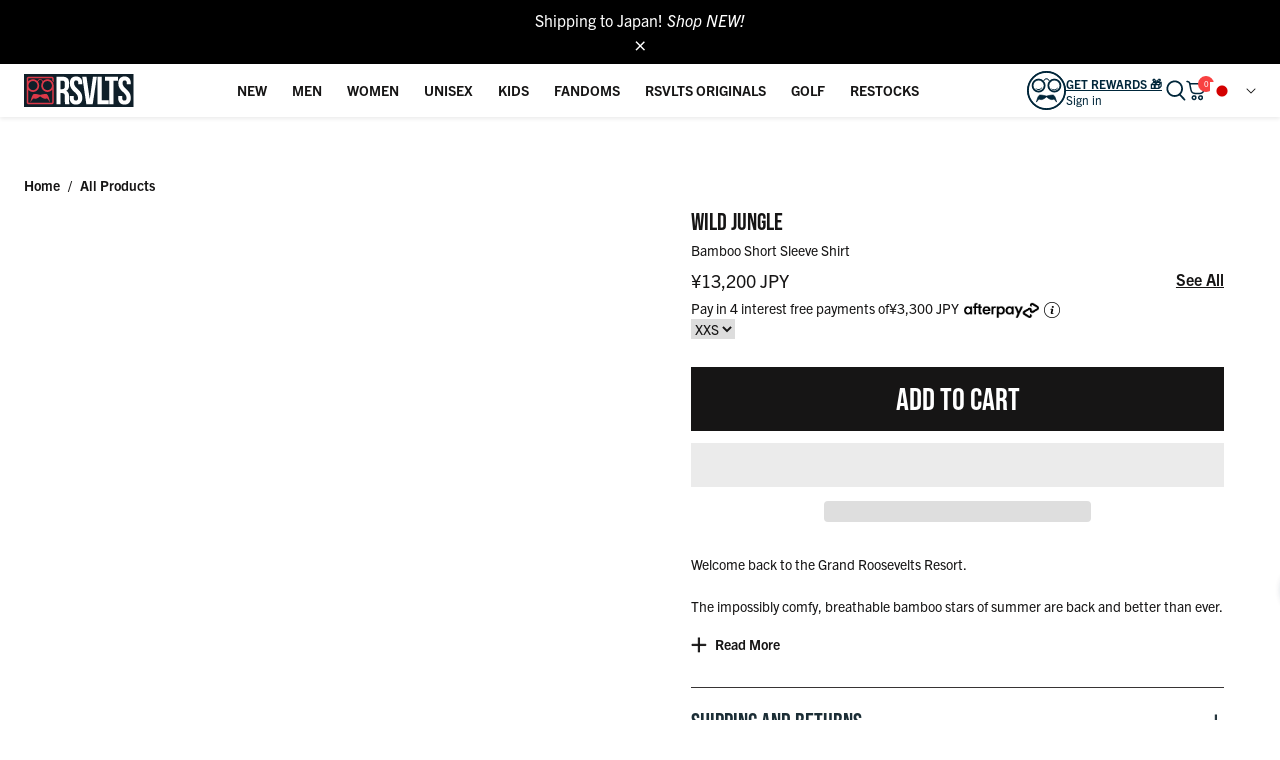

--- FILE ---
content_type: text/css
request_url: https://www.rsvlts.com/cdn/shop/t/1269/assets/custom.css?v=11460872777903915161768922369
body_size: 13395
content:
@font-face{font-family:Boldstrom;src:url(https://your-cdn.com/fonts/boldstrom-bold.woff2) format("woff2"),url(https://your-cdn.com/fonts/boldstrom-bold.woff) format("woff"),url(/cdn/shop/files/Boldstrom.otf?v=1728483118) format("otf");font-weight:900;font-style:normal}@font-face{font-family:Boldstrom;src:url('{{ "boldstrom-bold.woff2" | asset_url }}') format("woff2"),url('{{ "boldstrom-bold.woff" | asset_url }}') format("woff"),url('{{ "Boldstrom.otf" | asset_url }}') format("opentype");font-weight:900;font-style:normal}.klaviyo-bis-trigger__container .klaviyo-bis-trigger{background-color:#dc3748!important;border-color:#dc3748!important}button#AddToCart:disabled{opacity:.5;margin-bottom:-3px}.product_atc.disabled{opacity:.5;margin-bottom:-3px}button#AddToCart:disabled:hover{color:#fff;background:#161515}.fixed-product-form__atc:disabled{opacity:.5;display:none}.fixed-product-form__atc+.fixed_notify_me_available.klaviyo-bis-trigger{display:none!important}.fixed-product-form__atc:disabled+.fixed_notify_me_available.klaviyo-bis-trigger{display:block!important;width:332px!important;margin-left:10px}button#AddToCart:disabled+.shopify-payment-button{display:none}.fixed_notify_me_available,.fixed_notify_me_available:hover{background-color:#dc3748!important;text-align:center;color:#fff;text-transform:uppercase;padding:14px;border:1px solid #Dc3748!important;cursor:pointer;width:auto!important}#CartDrawer .afterpay_more_info,#CartDrawer .afterpay_popup_main{display:none}.search-form__container{position:relative}span.desktop_clear_search{cursor:pointer;position:absolute;right:0;width:18px;height:18px;top:50%;transform:translate(-50%,-50%);z-index:1}span.mobile_clear_search{display:inline-block;width:22px;padding-top:10px}.property_box_main .property_box label{display:block}.property_box_main .property_box input{width:100%;border:1px solid #ddd;padding:15px;margin-top:10px}.property_box_main .property_box{margin-bottom:10px}.property_box_main span.error{color:red}.property_box_main textarea{resize:none;border:1px solid #ddd;padding:15px;width:100%;min-height:100px}.line-item__properties.mt-4{padding-left:10px;margin-bottom:10px}span.font-bold.porperty_key{font-weight:600;width:100%}.property_box_main div.custom_add_to_cart_properties{width:100%;background:#000;color:#fff;text-align:center;padding:15px;border:1px solid #000;cursor:pointer;margin-top:20px}.property_box_main div.custom_add_to_cart_properties:hover{background:#fff;color:#000}.collection-tab__triggers button[aria-selected=true]{background:#fff;color:#000;line-height:1;border:1px solid}.collection-tab__triggers button[aria-selected=true]:after{display:none}.collection-tab__triggers button{padding:10px 25px;line-height:1}.collection-tab__triggers button:hover{color:#000;border:1px solid}.collection-tab__triggers button[aria-selected=true]:before{display:none}.collection-tab__triggers button[aria-selected=false]:after{display:none}button.site-header__destkop-account{color:#000!important}button.site-header__destkop-account.active{color:#f84141!important}button.site-header__destkop-account .desktop-account-dropdown{display:none!important}button.site-header__destkop-account.active .desktop-account-dropdown{display:flex!important;bottom:-110px}header.collection-header.x-men .hero__image,header.collection-header.dnd .hero__image{height:22vw}li.site-header__section-menu-gc-header-title{margin-bottom:4px;line-height:1.1}.pagination-wrapper{z-index:unset}.site-header__menu-items .site-header__menu-item{padding:12px 8px}.site-header__menu-items .site-header__menu-item a.site-header__menu-link{padding:8px;display:block;white-space:nowrap}.image-with-text-blocks-inner{display:grid;grid-template-columns:1fr 1fr 1fr 1fr 1fr 1fr 1fr 1fr;gap:50px;margin-top:30px}.image-with-text-blocks-inner .image-with-text-block-single .image-box{position:relative}.image-with-text-blocks-inner .image-with-text-block-single .image-box .badge-label{position:absolute;right:0;top:10px;background:#f84141;display:flex;color:#fff;width:50px;text-align:center;justify-content:center;line-height:unset;height:22px;border-radius:3px;margin:0}.image-with-text-blocks-inner .image-with-text-block-single{text-align:center}.image-with-text-blocks-inner .image-with-text-block-single .subtitle-box{margin-top:20px}.image-with-text-blocks-inner .image-with-text-block-single .subtitle-box h5{font-weight:600}.image-with-text-blocks-inner .image-with-text-block-single .image-box a img{border-radius:100%}.square-image-blocks-inner{display:grid;grid-template-columns:1fr 1fr 1fr 1fr;gap:30px;margin-top:30px}.square-image-blocks-single{position:relative}.square-image-blocks-single .subtitle-box{position:absolute;top:0;left:0;width:100%;height:100%}.square-image-blocks-single .subtitle-box .subtitle-box-inner,.square-image-blocks-single .subtitle-box .subtitle-box-inner a{display:flex;width:100%;height:100%;align-items:center;justify-content:center}.square-image-blocks-single .subtitle-box .subtitle-box-inner h5{font-size:28px;font-weight:600;color:#fff;padding:15px;text-align:center}.desktop-account-dropdown{z-index:9;box-shadow:0 0 22px -1px #00000029;-webkit-box-shadow:0px 0px 22px -1px rgba(0,0,0,.16);-moz-box-shadow:0px 0px 22px -1px rgba(0,0,0,.16)}.desktop-account-dropdown:after{right:unset;top:-.25rem;left:6px}.image-with-text-blocks-mobile-main{display:none}.image-with-text-blocks-inner .image-with-text-block-single .subtitle-box{word-break:break-all}.search-image-blocks-inner{display:grid;grid-template-columns:1fr 1fr 1fr;gap:30px}.search-image-blocks-single{position:relative;height:350px}.search-image-blocks-single .image-box{height:100%;display:flex;width:100%}.search-image-blocks-single .image-box img{height:100%;object-fit:cover;display:flex;width:100%;object-position:top}.search-image-blocks-single .subtitle-box{position:absolute;top:0;left:50%;transform:translate(-50%);width:100%;height:100%;background:#0000004d;display:flex;align-items:end;justify-content:center}.search-image-blocks-single .subtitle-box h5{margin-bottom:30px;font-size:14px;padding:12px 48px;color:#000;border:1px solid #fff;text-transform:uppercase;background-color:#fff}p.no_result_found{text-align:center;font-size:24px;font-weight:700;color:#111;text-transform:uppercase}p.dont-give-up-no-result{text-align:center;margin-top:18px;font-size:16px;font-weight:500;color:#111}.search-product-collection__dots{margin-top:60px;margin-bottom:30px}.new-klaviyo-open-pop{background-color:#dc3748;text-align:center;color:#fff;text-transform:uppercase;padding:14px;border:1px solid #Dc3748;margin-top:10px;cursor:pointer}.klaviyo-new-popup-main{position:fixed;top:0;z-index:9;background:#00000082;width:100%;height:100%;display:none;align-items:center;justify-content:center}.klaviyo-new-popup-main.klaviyo-new-popup-main-open{display:flex}.laviyo-new-popup{max-width:460px;background-color:#fff;border-radius:5px;padding:30px 40px;position:relative}.laviyo-new-popup span.close-popup{position:absolute;right:16px;top:-6px;font-size:40px;rotate:45deg;font-weight:700;display:inline-flex;cursor:pointer}.laviyo-new-popup .text-box{margin-top:15px;margin-bottom:15px}.laviyo-new-popup h2{padding-top:15px;font-size:24px;font-family:Roboto Mono,sans-serif;text-transform:capitalize}.laviyo-new-popup form{padding:0!important;margin-top:10px}.laviyo-new-popup form .needsclick{padding-left:0!important;padding-right:0!important}.next-section-padding+s-carousel{padding-top:0;padding-bottom:0}.next-section-padding+s-carousel .collection-header__categories-item{padding-top:32px;padding-bottom:32px}#MainContent.min-h-header{display:block}.desktop-top-result-not-search{display:grid;grid-template-columns:1fr 1fr 1fr 1fr;gap:15px}.template-search.template-search--empty{padding-top:10px;padding-bottom:30px}.template-search.template-search--empty h1.h2{font-size:28px}.template-search.template-search--empty form .field{margin-top:5px;margin-bottom:5px}.template-search.template-search--empty p.element-margin.no_result_found{font-size:16px}.template-search.template-search--empty p.dont-give-up-no-result{margin-top:5px;font-size:14px}.site-header__menu-item__section{z-index:1}.product__form.fixed-form{transform:translateY(90px);transition:all .5s ease}.product__form.fixed-form.fixed-form-sticky{transform:translateY(0)}.product-img-slide{display:inline-block;width:100%}.product-img-slide .slider-for:not(.slick-initialized){opacity:0;visibility:hidden}.product-img-slide .slider-for.slick-initialized{opacity:1;visibility:visible;transition:opacity .3s ease}.product-img-slide .slider-for:not(.slick-initialized)>*:not(:first-child){display:none!important}.product-img-slide .slider-nav:not(.slick-initialized){opacity:0;visibility:hidden}.product-img-slide .slider-nav.slick-initialized{opacity:1;visibility:visible;transition:opacity .3s ease}.product-img-slide .slider-for{width:calc(100% - 140px);float:right;background:#fff;overflow:hidden}.product-img-slide .slider-nav{width:130px;padding:35px 0}.product-img-slide .slider-nav button{padding-bottom:5px;overflow:visible}.product-img-slide .slider-nav .thumb-slide{padding:4px;margin-bottom:12px;background:#fff;border:1px solid #ddd;overflow:hidden;border-radius:4px}.product-img-slide .slider-nav .thumb-slide:last-child{margin-bottom:0}.product-img-slide .slider-nav .thumb-slide.slick-current{border-color:#ddd}.product-img-slide .slider-nav .thumb-slide img{max-width:175px}.product-img-slide .slider-nav button img{max-width:100%;height:auto;display:block}.product-img-slide .slider-nav .slick-arrow{position:absolute;left:50%;transform:translate(-50%);width:20px;height:20px;background-color:#000;border-radius:50%;z-index:9;cursor:pointer;border:none;opacity:.75}.product-img-slide .slider-nav .slick-arrow:after{border-color:#fff!important;width:6px;height:6px;border-width:0 2px 2px 0}.product-img-slide .slider-nav .slick-arrow.slick-prev{top:0}.product-img-slide .slider-nav .slick-prev:after{transform:translate(-50%,-30%) rotate(-135deg)}.product-img-slide .slider-nav .slick-arrow.slick-next{top:auto;bottom:0}.product-img-slide .slider-nav .slick-next:after{transform:translate(-50%,-70%) rotate(45deg)}.product-img-slide .slider-nav .slick-arrow.slick-disabled{opacity:.3;cursor:not-allowed}.product-img-slide .slider-nav .slick-arrow:hover:not(.slick-disabled){opacity:.85}.product-img-slide .slick-slide img{margin:0 auto}.product-slider-main-desk{padding-right:15px}.product__layout{max-width:1500px;width:100%}.product__images .carousel__buttons{width:163px}nav.product-breadcrumbs{padding-top:10px}.main-zoom-box{position:fixed;width:100%;height:100vh;top:0;background:#fff;display:none;z-index:1000}.main-zoom-box-inner{position:relative;width:100%}.main-zoom-box-inner img{width:100%;max-width:1200px;max-height:1200px}body.stop_scroll{overflow:hidden}.main-zoom-box-inner .image-box{overflow-y:scroll;height:100vh;scrollbar-width:thin;width:1200px;margin-inline:auto;-ms-overflow-style:none;scrollbar-width:none}.main-zoom-box-inner .image-box::-webkit-scrollbar{display:none}.main-zoom-box-inner span.close-btn{position:absolute;right:2rem;width:16px;height:16px;top:1.5rem;cursor:pointer}.main-zoom-box-inner span.close-btn:hover{color:red}.product-img-slide span.zoom_button_prd_img{position:absolute;width:40px;height:40px;padding:.5rem;display:flex;align-items:center;justify-content:center;border-radius:100%;right:1.5rem;z-index:1;bottom:1.5rem;cursor:pointer}button[js-open-gallery-zoom]{background:transparent}.product-img-slide{position:relative}@media only screen and (min-width: 1024px){.product__layout{display:flex;flex-wrap:wrap}.product__layout .product__images{width:54%}.product__layout .product__information{width:calc(46% - 2rem)}}@media only screen and (min-width: 1440px){.product__layout .product__images{width:56.5%}.product__layout .product__information{width:calc(42.5% - 2rem)}}.product-img-slide .slider-for .w-full:not(:first-child) picture{display:none}.square-image-blocks-single .image-box img{width:100%}s-modal#GalleryZoomModal{max-height:100vh;z-index:15;height:100vh}s-modal#GalleryZoomModal .w-screen{width:100vw;height:100vh;display:flex;justify-content:center}s-modal#GalleryZoomModal .w-screen picture{width:100%;max-width:1200px}form.ajaxcart__content{position:unset}#AjaxCartTemplate .ajaxcart__content footer.ajaxcart__footer{position:absolute;bottom:0;width:100%;background:#fff;z-index:1;margin-bottom:0;border-bottom:navajowhite;left:0;padding-left:15px;padding-right:15px}main.ajaxcart__main.relative{position:unset}main.ajaxcart__main .upsell{margin-bottom:175px}div#AjaxCartTemplate{overflow-y:scroll;overflow-x:hidden}div#AjaxCartTemplate::-webkit-scrollbar{display:none}.ajaxcart__header h2.text-blue{font-size:25px}button.ajaxcart__checkout{font-size:20px}h4.ajaxcart__subtotal-title{text-transform:unset;font-family:trade-gothic-next;font-size:16px;font-weight:700}main.ajaxcart__main .upsell{margin-top:10px}.ajaxcart__main h3.upsell__title{font-size:25px;margin-top:0;padding-top:0}.ajaxcart__main p.inline-block.w-auto{display:flex;align-items:center;justify-content:center;width:100%}.ajaxcart__main p.inline-block.w-auto span.price{font-weight:700;padding-left:5px}.cart_after_pay_img{width:75px;height:auto;margin-top:3px}@media only screen and (min-width: 1921px){.main-zoom-box-inner .image-box{display:flex;align-items:center}s-modal#GalleryZoomModal .w-screen{align-items:center}}@media only screen and (max-width: 1700px){.search-image-blocks-single{height:300px}}@media only screen and (max-width: 1471px){.product__layout{max-width:1350px}}@media only screen and (max-width: 1367px){.site-header__menu-items .site-header__menu-item,.site-header__menu-items .site-header__menu-item a.site-header__menu-link{padding:8px 6px 8px 8px}.image-with-text-blocks-inner{gap:30px}.product__layout{max-width:1300px}}.site-header__section-menu-gc-header-link p{max-width:120px;font-size:12px;min-height:30px}@media only screen and (max-width: 1280px){.site-header__menu-items .site-header__menu-item{padding:8px 4px 8px 8px}.site-header__menu-items .site-header__menu-item a.site-header__menu-link{padding:8px 5px 8px 8px}}@media only screen and (max-width: 1205px){.site-header__menu-items .site-header__menu-item a{font-size:13px}}@media only screen and (max-width: 1180px){.site-header__menu-items .site-header__menu-item{padding:8px 1px 8px 8px}.site-header__menu-items .site-header__menu-item a.site-header__menu-link{padding:8px 2px 8px 8px}.site-header__menu-items .site-header__menu-item a{font-size:12px}}@media only screen and (min-width: 1025px) and (max-width: 1083px){.site-header__menu-items .site-header__menu-item a.site-header__menu-link{white-space:nowrap;font-size:11px}.site-header__menu-items .site-header__menu-item{padding:8px 2px 8px 4px;flex-shrink:0}}@media only screen and (max-width: 1024px){header.collection-header.x-men .hero__image,header.collection-header.dnd .hero__image{height:30vw}.announcement-nav--next{height:30px;display:flex;align-items:center;justify-content:center}.announcement-nav svg{height:15px;width:15px}button#header-open-nav,.site-header__destkop-wishlist.wk-link{height:32px}.next-section-padding+s-carousel .collection-header__categories-item{padding-top:10px;padding-bottom:10px}.image-with-text-blocks-inner{gap:50px;display:flex;flex-wrap:wrap;justify-content:center}.square-image-blocks-inner{display:grid;grid-template-columns:1fr 1fr;gap:15px;margin-top:30px}.image-with-text-blocks-inner .image-with-text-block-single{text-align:center;width:calc(33.3% - 50px)}.image-with-text-blocks-main{display:none}.image-with-text-blocks-mobile-main{display:block}.image-with-text-blocks-inner .image-with-text-block-single .image-box{position:relative;margin:auto}.image-with-text-blocks-mobile-main .image-with-text-blocks-inner .image-with-text-block-single{text-align:center;width:100%}.image-with-text-blocks-mobile-main .image-with-text-blocks-inner{gap:40px;display:grid;grid-template-columns:1fr 1fr 1fr;row-gap:20px}.image-with-text-blocks-mobile-main .image-with-text-blocks{padding-top:5px}.prd-slide-mob{display:flex!important}.product-slider-main-desk{display:none}.product__images .carousel__buttons{width:unset}}@media only screen and (max-width: 992px){.article__image.bg-cover{height:100%!important}.article__image.bg-cover{aspect-ratio:2.8333333333333335}}@media only screen and (max-width: 768px){header.collection-header.x-men .hero__image,header.collection-header.dnd .hero__image{height:60vw}.collection-title.dnd h1,.collection-title.x-men h1{font-size:30px}.next-section-padding .hero__image{height:100%!important}.image-with-text-blocks-inner .image-with-text-block-single .subtitle-box{margin-top:5px;font-size:12px;word-break:break-all}}@media only screen and (max-width: 574px){.kaviyo-new-popup_inner{height:100%;overflow-y:scroll;overflow-x:hidden}.fixed-product-form__atc:disabled+.fixed_notify_me_available.klaviyo-bis-trigger{display:block!important;width:239px!important;margin-left:0;font-size:12px;border:2px solid #Dc3748!important}.template--page-about .image-mobile{background-size:500px;background-position:center!important;background-attachment:unset}.template--page-about .h-header{height:calc(50vh - var(--header-height))}.collection-tab__triggers button{padding:8px 15px;line-height:1;font-size:14px;margin-left:5px;margin-right:5px;margin-bottom:5px}s-modal#GalleryZoomModal{max-height:100vh;z-index:15;height:auto}s-modal#GalleryZoomModal .w-screen{height:auto;display:block}.image-with-text-blocks-inner .image-with-text-block-single .image-box .badge-label{position:absolute;right:-4px;top:0;background:#f84141;display:flex;color:#fff;width:30px;text-align:center;justify-content:center;line-height:unset;height:14px;border-radius:3px;margin:0;font-size:9px}.square-image-blocks-single .subtitle-box .subtitle-box-inner h5{font-size:20px}.image-with-text-blocks-inner .image-with-text-block-single{width:calc(33.3% - 15px)}.image-with-text-blocks-inner{gap:15px}.search-image-blocks-inner{grid-template-columns:1fr}.desktop-top-result-not-search-main .collection-title{padding-top:0;padding-bottom:0}.desktop-top-result-not-search-main h1{font-size:22px}.desktop-top-result-not-search{display:grid;grid-template-columns:1fr 1fr}#AjaxCartTemplate .ajaxcart__content footer.ajaxcart__footer{bottom:64px}.banner_custom_title{font-size:60px!important}}.product-color-option .product-swatch__group img{width:100%;height:100%;object-fit:contain}.product-color-swatch__container{gap:10px}.product-color-option .product-swatch__group{width:50px;height:50px;padding:5px;border:1px solid transparent}.product-color-option .product-swatch__group.active{border-color:#000}.product-color-swatch__container .product-swatch__group img{width:100%;height:100%;object-fit:contain}.product-color-swatch__container .product-swatch__group{width:50px;height:50px;padding:5px}.game_card_6{max-width:1050px;margin:0 auto;display:flex;flex-wrap:wrap;gap:20px 0}.game_card_circle{width:33.33%;text-align:center;padding:15px}.game_card_img_circle{position:relative;width:310px;height:310px;padding:20px;margin:0 auto}.game_card_circle img{height:100%;object-fit:contain;position:relative;margin:0 auto;width:100%}.game_card_img_circle:after{background:#fff;border-radius:100%;border:10px solid #95d1e1;content:"";width:90%;height:90%;display:block;position:absolute;top:50%;z-index:-1;left:50%;transform:translate(-50%) translateY(-50%)}.game_card_circle:nth-child(2) .game_card_img_circle img{height:290px!important;top:50%;transform:translateY(-50%)}.game_card_circle:first-child .game_card_img_circle img{right:10%}.game_card_circle:nth-child(3) .game_card_img_circle img{width:91%!important}.game_card_circle:nth-child(5) .game_card_img_circle img{width:341px!important;position:absolute!important;left:50%;top:50%;transform:translate(-50%) translateY(-50%)}.game_card_circle:nth-child(6) .game_card_img_circle img{height:320px;width:100%;object-fit:contain;top:50%;left:50%;position:absolute;transform:translate(-50%) translateY(-55%)}#shopify-section-template--18072221974686__icon_with_text_fpKatm{background:#2583b6;-webkit-clip-path:polygon(0 2.5rem,100% 0,100% calc(100% - 2.5rem),0 100%);clip-path:polygon(0 2.5rem,100% 0,100% calc(100% - 2.5rem),0 100%);padding:40px 20px}#shopify-section-template--18072221974686__icon_with_text_fpKatm .icon-with-text-inner{display:unset;color:#fff}#shopify-section-template--18072221974686__landing_banner_BbQiXY .hero__content.flex.flex-col.bg-transparent{color:#fff;max-width:500px;text-align:left;font-size:20px}#shopify-section-template--18072221974686__landing_banner_BbQiXY .hero__content-wrapper{justify-content:center;align-items:end}.banner_custom_title{text-align:center;font-family:bebas-neue,sans-serif;font-weight:900;color:#fff;font-size:70px;line-height:normal;margin-bottom:0}#shopify-section-template--18072221974686__landing_banner_BbQiXY .lazypicture.block.w-full{padding:20px 0;height:100%;display:block}#shopify-section-template--18072221974686__landing_performance_style_LwDHJt{margin-top:-23px!important;display:inline-block;width:100%}.image-with-text.px-16.bonus_grand_prize_section{max-width:1050px}#shopify-section-template--18072221974686__landing_banner_BbQiXY .w-full.hero__image{height:100%;object-fit:cover;object-position:top}#shopify-section-template--18072222007454__landing_title_with_text_Di3MQK .title.pb-16{font-weight:900;font-size:32px}#shopify-section-template--18072222007454__landing_banner_tbYFjX .hero__content.flex.flex-col.bg-transparent{color:#fff;max-width:500px;text-align:left;font-size:20px}#shopify-section-template--18072222007454__landing_banner_tbYFjX .hero__content-wrapper{justify-content:center;align-items:start}.game-type-box h2,.game-type-box h3{font-weight:900}.banner__hero.mask .lazypicture.block.w-full{display:block}.performace-style__top.mask.flex.items-center.justify-center.desktop\:py-\[100px\].bg-cover.bg-center.bg-no-repeat.px-16.py-72{padding-top:66px}@media only screen and (max-width: 1199px){#shopify-section-template--18072221974686__landing_banner_BbQiXY .hero{height:800px}}@media only screen and (max-width: 991px){.game_card_circle{width:50%!important}.hero__text.leading-relaxed{width:100%!important;max-width:100%}#shopify-section-template--18072222007454__landing_banner_tbYFjX .hero__content.flex.flex-col.bg-transparent,#shopify-section-template--18072221974686__landing_banner_BbQiXY .hero__content.flex.flex-col.bg-transparent{max-width:100%!important;width:100%}#shopify-section-template--18072221974686__landing_banner_BbQiXY .hero__content.flex.flex-col.bg-transparent{align-items:center;justify-content:center}}@media only screen and (max-width: 700px){.game_card_circle{width:100%!important}#shopify-section-template--18072222007454__landing_banner_tbYFjX .banner__hero.mask .lazypicture.block.w-full{height:600px}#shopify-section-template--18072222007454__landing_banner_tbYFjX .hero__content.flex.flex-col.bg-transparent{max-width:700px;align-items:center;justify-content:center}}@media only screen and (max-width: 600px){#shopify-section-template--18072222007454__landing_banner_tbYFjX .banner__hero.mask .lazypicture.block.w-full{height:700px!important}.performace-style__top.mask.flex.items-center.justify-center.desktop\:py-\[100px\].bg-cover.bg-center.bg-no-repeat.px-16.py-72{padding-bottom:40px!important}#shopify-section-template--18072221974686__icon_with_text_fpKatm{margin-top:-23px!important}#shopify-section-template--18072221974686__collection_cta_74ncJK .cta-contanier.px-16.pb-32{padding-top:3rem!important}.side-video-with-text-inner .button-box{text-align:center!important}.side-video-with-text-main.px-16.py-72{padding-bottom:0!important}}@media only screen and (max-width: 420px){#shopify-section-template--18072221974686__landing_banner_BbQiXY .hero{height:850px!important}}#shopify-section-template--18072221974686__collection_cta_74ncJK .cta-contanier.px-16.pb-32{padding-top:6rem}.side-video-with-text-inner .button-box a{border:1px solid #2583b6!important;color:#fff!important;background:#2583b6!important}.side-video-with-text-inner .button-box a:hover{background-color:#161515!important;color:#fff!important;border-color:#000!important}.side-video-with-text-main .side-video-with-text-inner .video-box{order:2}.cta-contanier .cta-grid.grid .cta-item__img-collection:after{display:none!important}.sec-head-text h2.title,.game-type-box h2,.game-type-box h3{font-family:bebas-neue,sans-serif!important}.performance-style .performance-style__top-content .step-cards .s-card-box p{text-align:center!important}.predictive_grid_main{grid-template-columns:1fr 415px;gap:50px}.predictive_products_list{padding-block:50px;padding-left:20px}.predictive_products_cat_list{padding-left:50px;margin-right:20px;background-color:#f0f2f5;padding-block:50px}@media (max-width: 991px){#predictive-search-results .predictive_products_cat_list{margin-right:20px;margin-left:0}}.predictive_products_cat_list ul+div{margin-top:40px}.predictive_products_list .predictive-search__view-all{margin-top:30px}.predictive_products_list .predictive-search__view-all a{font-size:18px;text-decoration:underline;font-weight:600}.mobile_search_result{display:none}.no_results_box{background-color:#ffe6e6;text-align:center;padding-bottom:15px}.no_results_box h1{font-size:20px!important;font-family:trade-gothic-next,sans-serif;text-transform:none}.predictive_products_list.withNoItems{padding-top:0}@media (max-width: 1500px) and (min-width: 1201px){.desktop-top-result-not-search,.predictive_products_list .predictive-search__results-list{grid-template-columns:repeat(3,1fr)!important}}@media (max-width: 1200px) and (min-width: 992px){.desktop-top-result-not-search,.predictive_products_list .predictive-search__results-list{grid-template-columns:repeat(2,1fr)!important}}@media (max-width: 1024px){.predictive_products_list.withNoItems{padding-top:30px}}@media (max-width: 991px){.desktop-top-result-not-search{grid-template-columns:1fr 1fr}.predictive_products_cat_list{padding-left:20px;padding-block:20px}.predictive_products_list{padding-block:20px}.predictive_grid_main{grid-template-columns:1fr 335px;gap:20px}}@media (max-width: 767px){.desktop-top-result-not-search-main h1{font-size:14px!important}.desktop-top-result-not-search-main .collection-title{padding-bottom:15px;margin-bottom:15px}#search-fallback{height:calc(100dvh - var(--header-height, 64px))!important;overflow-y:auto!important;-webkit-overflow-scrolling:touch;padding-bottom:max(env(safe-area-inset-bottom),20px)}.predictive_grid_main{grid-template-columns:100%;max-height:none}.predictive_products_cat_list{padding-bottom:calc(30px + max(env(safe-area-inset-bottom),20px))}@supports not (height: 100dvh){#search-fallback{height:calc(100vh - var(--header-height, 64px) - 20px)!important}}.predictive_products_list{padding-inline:20px;padding-bottom:0}.mobile_search_result{display:block}.mobile_search_result a{display:grid;grid-template-columns:40px 1fr;gap:10px;align-items:center}.mobile_search_result a h3{font-size:16px;white-space:nowrap;overflow:hidden;text-overflow:ellipsis;text-transform:inherit!important;font-family:trade-gothic-next,sans-serif}.desktop-top-result-not-search .collection-carousel__slide,.predictive_products_list .product-card{display:none!important}.desktop-top-result-not-search,.predictive_products_list .predictive-search__results-list{grid-template-columns:100%!important;gap:10px!important}.predictive_products_cat_list{background-color:transparent;padding-block:0 30px}.predictive_products_cat_list ul+div{margin-top:10px}.predictive_products_list .predictive-search__view-all{text-align:center}.pages_list_search li .predictive-search__details{white-space:nowrap;overflow:hidden;text-overflow:ellipsis}.pages_list_search li:nth-child(n+4){display:none}.predictive_grid_main h2{font-size:26px}.predictive_products_list .predictive-search__view-all a{font-size:16px;text-decoration:none;font-weight:400;width:calc(100% - 40px);display:flex;justify-content:center;margin:auto;background-color:#000;color:#fff;border-radius:35px;height:35px;align-items:center;padding-bottom:4px}}button.product-card__quickadd-desktop-btn.absolute.w-64.h-64.bg-white.justify-center.items-center.flex.desktop\:bottom-0.desktop\:right-20.rounded-full.shadow-lg{border-radius:8px}button.product-card__atc{border-radius:4px}quick-add.product-card__quickadd.w-full.bg-white.flex.flex-col.justify-start.items-center.relative.desktop\:pt-16{border:1px solid #00263A3D;padding-left:10px;padding-right:10px;border-radius:4px;padding-top:0!important}quick-add.product-card__quickadd.w-full.bg-white.flex.flex-col.justify-start.items-center.relative.desktop\:pt-16.sunilmobile.quickadd-no-variants{padding-top:30px!important}.product-option.product-color-option.py-16{padding:0}.product-swatch__container{padding-top:5px!important}.product-color-option .product-swatch__group{width:44px!important;border:1px solid #1615151F!important;height:44px!important;cursor:pointer!important;border-radius:2px}.product-color-option .product-swatch__group.active{border-color:#000!important}.product-option{padding-bottom:0!important;padding-top:10px!important}.product-swatch__label{padding:8px 3px!important;min-width:55px!important}button.product-card__atc{margin:10px 0!important}quick-add.product-card__quickadd.w-full.bg-white.flex.flex-col.justify-start.items-center.relative.desktop\:pt-16{border:1px solid #00263A3D;padding-left:10px;padding-right:10px;border-radius:4px}.img-quickadd .product-card__image-featured{max-width:80px}quick-add.product-card__quickadd button.product-card__quickadd-desktop-btn{width:18px!important;height:18px!important;top:12px!important;z-index:3}h4.product-swatch__header.pr-quk-add{padding-top:10px}.product-card__quickadd .product-swatch__header{font-size:16px!important}@media (max-width: 1025px){.product-card .product-card__quickadd{position:fixed;display:block!important;pointer-events:none;opacity:0;bottom:0;left:0;right:0;background:#fff;z-index:10000;padding:15px 15px 0}product-card.product-card.quickadd-desktop-open:before{content:"";position:fixed;left:0;right:0;top:0;bottom:0;z-index:999;background:#000;opacity:.4}.product-card.quickadd-desktop-open .product-card__quickadd{opacity:1!important;pointer-events:auto!important}quick-add button.product-card__quickadd-desktop-btn{position:absolute}button.product-card__quickadd-desktop-btn{width:2rem!important;height:2rem!important;right:1rem!important;bottom:0!important}.product-card.quickadd-desktop-open .product-card__quickadd{pointer-events:auto!important}.product-card .product-card__quickadd{pointer-events:none}.img-quickadd{display:flex;column-gap:11px;align-items:center}}s-drawer{z-index:99999}.collection-grid__grid-item .product-card.relative.block.quickadd-desktop-open .product-card__quickadd.w-full.bg-white.flex.flex-col.justify-start.items-center.relative.desktop\:pt-16.sunilmobile .img-quickadd,.collection-grid__grid-item .product-card.relative.block.quickadd-desktop-open .product-card__quickadd.w-full.bg-white.flex.flex-col.justify-start.items-center.relative.desktop\:pt-16.sunilmobile .product-swatch__header.pr-quk-add{display:none}@media (max-width: 1025px){#MobileQuickAddDrawer .mobile-quickadd-drawer__content .product-card__image-featured.w-1\/2.mx-auto{display:none}#MobileQuickAddDrawer{padding:0;border-radius:5px}#MobileQuickAddDrawer .mobile-quickadd-drawer__content .product-card__quickadd.w-full.bg-white.flex.flex-col.justify-start.items-center.relative.desktop\:pt-16.sunilmobile{display:block!important}#MobileQuickAddDrawer .mobile-quickadd-drawer__content .product-card__quickadd.w-full.bg-white.flex.flex-col.justify-start.items-center.relative.desktop\:pt-16.sunilmobile .product-card__options.w-full.flex.flex-col.no-js-hidden .product-option.var-opt-1.option-Size.py-16.order-2 .product-option__swatch.product-swatch.relative .product-swatch__container.pt-8.desktop\:pt-28.flex.flex-wrap.gap-y-8.justify-center{justify-content:start}#MobileQuickAddDrawer .mobile-quickadd-drawer__btn.w-24.h-24.bg-white.flex.justify-center.items-center.absolute.top-24.right-24{z-index:99;top:10px;right:10px}#MobileQuickAddDrawer .mobile-quickadd-drawer__btn.w-24.h-24.bg-white.flex.justify-center.items-center.absolute.top-24.right-24 .mobile-quickadd-drawer__btn--close.w-8{width:1rem}#MobileQuickAddDrawer .mobile-quickadd-drawer__content .product-card__quickadd.w-full.bg-white.flex.flex-col.justify-start.items-center.relative.desktop\:pt-16.sunilmobile .product-card__options.w-full.flex.flex-col.no-js-hidden .product-option.multi-opt.var-opt-2.option-Style.py-16.order-2 .product-option__swatch.product-swatch.relative .product-swatch__container.pt-8.desktop\:pt-28.flex.flex-wrap.gap-y-8.justify-center{justify-content:start}}@media (min-width: 1026px){.product-collection__carousel.block.mt-16.relative .cs-collection-carousel.w-full.p-16.desktop\:mt-32.desktop\:p-24.slick-initialized.slick-slider.slick-dotted .slick-list.draggable .product-collection__slide.mr-16.slick-slide .product-card.relative.block.quickadd-desktop-open .product-card__quickadd.w-full.bg-white.flex.flex-col.justify-start.items-center.relative.desktop\:pt-16.sunilmobile .product-swatch__header.pr-quk-add,.product-collection__carousel.block.mt-16.relative .cs-collection-carousel.w-full.p-16.desktop\:mt-32.desktop\:p-24.slick-initialized.slick-slider.slick-dotted .slick-list.draggable .product-collection__slide.mr-16.slick-slide .product-card.relative.block.quickadd-desktop-open .product-card__quickadd.w-full.bg-white.flex.flex-col.justify-start.items-center.relative.desktop\:pt-16.sunilmobile .img-quickadd,.collection-carousel__slide .product-card.relative.block .product-card__quickadd .product-swatch__header.pr-quk-add,.collection-carousel__slide .product-card.relative.block .product-card__quickadd .img-quickadd{display:none}}button.product-card__quickadd-desktop-btn.absolute.w-64.h-64.bg-white.justify-center.items-center.hidden.desktop\:flex.desktop\:bottom-0.desktop\:right-20.rounded-full.shadow-lg{border-radius:8px}.rounded-semi{border-radius:.5rem}@media (max-width: 767px){.hero__link{font-size:1.75rem!important}.btn{font-size:1.5rem;padding:.5rem 1.5rem}.icon--cart-add{margin-bottom:3px!important}}.hero-section--improved{overflow:visible;margin:0;padding:0}.js-hero-carousel{opacity:1;visibility:visible;transition:opacity 1s ease;-webkit-transition:opacity 1s ease;overflow:visible}.js-hero-carousel:not(.slick-initialized) .hero-carousel__slide:first-child{display:block!important;opacity:1!important;visibility:visible!important}.js-hero-carousel:not(.slick-initialized) .hero-carousel__slide:not(:first-child){display:none}.js-hero-carousel.slick-initialized{visibility:visible;opacity:1}.js-hero-carousel .slick-dots{bottom:-40px;position:absolute!important}.js-hero-carousel .slick-dots li{margin:0}.js-hero-carousel .slick-dots li button{background-color:#d3dbe4;border-radius:50%;width:10px;height:10px}.js-hero-carousel .slick-dots li button:before{display:none}.js-hero-carousel .slick-dots li.slick-active button{background-color:#dc3848}.hero-section--improved .hero-carousel__slide{position:relative}.hero-section--improved .hero-carousel__slide a .lazypicture img{border-radius:6px}.hero-section--improved .slick-slide{transform:scale(1);opacity:.4;transition:transform .25s,opacity .25s;padding:0 12px}@media (max-width: 768px){.hero-section--improved .slick-slide{transform:scale(.92);padding:0;opacity:.6}.hero-section--improved .slick-center{transform:scale(1);opacity:1}}.hero-section--improved .slick-center{transform:scale(1);opacity:1;z-index:2}.js-hero-carousel.slick-dotted.slick-slider{top:15px;margin-bottom:50px}.js-hero-carousel .slick-slide:not(.slick-current) a.hero,.js-hero-carousel .slick-slide:not(.slick-current) .hero__link{pointer-events:none}.fandom-brands-blocks-container .fandom-brands-blocks-inner{--gap: clamp(15px, 2vw, 20px);--min: 90px;display:grid;gap:var(--gap);grid-template-columns:repeat(auto-fit,minmax(max(var(--min),calc((100% - 5 * var(--gap)) / 6)),1fr));margin-top:15px;contain:layout style paint;will-change:auto;transform:translateZ(0)}@media (max-width: 767px){.fandom-brands-blocks-container .fandom-brands-blocks-inner{padding:0!important}}.fandom-brands-blocks-container .brand-image-box{position:relative;border:1px solid #D1D8DB;border-radius:6px;background:#f0f2f3;--shadow-rgb: 16, 24, 40;box-shadow:0 1px 2px rgba(var(--shadow-rgb),.04),0 8px 16px rgba(var(--shadow-rgb),.06);aspect-ratio:16 / 10;display:grid;place-items:center;overflow:hidden;contain:layout style paint}.fandom-brands-blocks-container .brand-image-box>a,.fandom-brands-blocks-container .brand-image-box>.brand-media-wrap{display:block;width:100%;height:100%;position:relative}.fandom-brands-blocks-container .brand-image-box .brand-card__media{width:100%;height:100%;object-fit:var(--fit, contain);border-radius:inherit;display:block}.fandom-brands-blocks-container .brand-image-box[data-type=video]{--fit: cover}.fandom-brands-blocks-container .brand-image-box iframe.brand-card__media{width:100%!important;height:100%!important;border:0}.fandom-brands-blocks-container .brand-image-box[data-type=video] .brand-card__poster,.fandom-brands-blocks-container .brand-image-box[data-type=video] .brand-card__media{position:absolute;top:0;right:0;bottom:0;left:0;width:100%;height:100%;border-radius:inherit;transition:opacity .18s ease}.fandom-brands-blocks-container .brand-image-box[data-type=video] .brand-card__poster{object-fit:contain;opacity:1;z-index:1}.fandom-brands-blocks-container .brand-image-box[data-type=video] .brand-card__media{object-fit:var(--fit, cover);opacity:0}.fandom-brands-blocks-container .brand-image-box.is-playing .brand-card__poster{opacity:0}.fandom-brands-blocks-container .brand-image-box.is-playing .brand-card__media{opacity:1}.fandom-brands-blocks-container .image-with-text-block-single{position:relative;isolation:isolate}.fandom-brands-blocks-container .brand-image-box{--radius: 6px;transition:box-shadow .18s ease,transform .18s ease,background-color .18s ease,border-color .18s ease}.fandom-brands-blocks-container .brand-image-box:hover{box-shadow:none}@media (min-width: 768px){.fandom-brands-blocks-container .image-with-text-block-single:before{content:"";position:absolute;top:-8px;right:-8px;bottom:-8px;left:-8px;border:4px solid #DC3848;border-radius:12px;opacity:0;transform:scale(1.03);pointer-events:none;z-index:2;transition:opacity .18s ease,transform .18s ease}.fandom-brands-blocks-container .brand-image-box:after{content:"";position:absolute;top:8px;right:8px;bottom:8px;left:8px;border-radius:calc(var(--radius) - 2px);opacity:0;transform:scale(.98);pointer-events:none;z-index:2;transition:opacity .18s ease,transform .18s ease}.fandom-brands-blocks-container .image-with-text-block-single:hover:before,.fandom-brands-blocks-container .image-with-text-block-single:focus-within:before,.fandom-brands-blocks-container .image-with-text-block-single:hover .brand-image-box:after,.fandom-brands-blocks-container .image-with-text-block-single:focus-within .brand-image-box:after{opacity:1}}.fandom-brands-blocks-container .image-with-text-block-single:hover .brand-image-box,.fandom-brands-blocks-container .image-with-text-block-single:focus-within .brand-image-box{background:transparent;border-color:transparent;transform:scale(1.03)}.fandom-brands-blocks-container .brand-image-box{cursor:pointer}@media (hover: none),(pointer: coarse){.fandom-brands-blocks-container .brand-image-box[data-type=video] .brand-card__media{opacity:0!important}.fandom-brands-blocks-container .brand-image-box[data-type=video] .brand-card__poster{opacity:1!important}}@media (max-width: 767px){.fandom-brands-blocks-container .image-with-text-blocks .title-box .btn{max-width:none;text-align:center}}.mini-hero .mini-hero__header{display:flex;align-items:center;justify-content:space-between;gap:1rem;padding-bottom:.5rem!important;contain:layout style paint}.mini-hero .mini-hero__slider{padding-right:0;position:relative;overflow:hidden;contain:layout style paint;touch-action:none}@media (max-width: 1025px){.mini-hero .mini-hero__slider{touch-action:pan-y pinch-zoom}}.mini-hero .mini-hero__track{display:flex;gap:var(--gap, 20px);padding-top:1rem;padding-bottom:1rem;will-change:transform;backface-visibility:hidden;transform:translateZ(0);-webkit-transform:translateZ(0);-moz-transform:translateZ(0);-ms-transform:translateZ(0)}.mini-hero .mini-hero__slider .mini-hero__slide{flex:0 0 var(--slide-width, auto);flex-shrink:0;height:auto;padding-left:20px}.mini-hero .js-mini-hero-slider{padding-right:var(--peek, 0px)!important;padding-left:0;box-sizing:border-box}.mini-hero .mini-hero__slider .slick-track{display:flex!important;gap:var(--gap, 20px);align-items:stretch;padding-top:1rem;padding-bottom:1rem;will-change:transform;backface-visibility:hidden;transform:translateZ(0);contain:layout style paint}.mini-hero .mini-hero__slider .slick-list{box-sizing:border-box;margin-left:0;margin-right:0;padding-left:0;padding-right:0;-webkit-tap-highlight-color:transparent;contain:paint}.mini-hero .mini-hero__slider .slick-slide{padding-left:20px}.mini-hero .mini-hero__slide .slick-slide{height:auto}.mini-hero .mini-card{position:relative;display:block}.mini-hero .mini-card__box{position:relative;width:100%;aspect-ratio:3 / 4;overflow:hidden;border-radius:var(--card-radius, 6px)}.mini-hero .mini-card__image{position:absolute;top:0;right:0;bottom:0;left:0;width:100%;height:100%;object-fit:cover}.mini-hero .js-mini-hero-slider .slick-list{padding-right:var(--peek, 0px)!important}.mini-hero .js-mini-hero-slider:not(.slick-initialized){display:flex;gap:var(--gap, 20px);overflow:hidden}.mini-hero .mini-card:before{content:"";position:absolute;top:0;right:0;bottom:0;left:0;border-radius:calc(var(--card-radius, 6px) * 2);background:linear-gradient(to top,#000000b3,#00000073,#0000 70%);opacity:0;transition:opacity .2s ease;pointer-events:none;z-index:1}@media (hover:hover) and (pointer:fine){.mini-hero .mini-card:hover:before,.mini-hero .mini-card:focus-within:before{opacity:1}}.mini-hero .mini-card:after{content:"";position:absolute;top:-8px;right:-8px;bottom:-8px;left:-8px;border-radius:calc(var(--card-radius, 6px) * 2);border:4px solid var(--hover-outline, #FF4B4B);opacity:0;transition:opacity .18s ease;pointer-events:none;z-index:1}@media (hover:hover) and (pointer:fine){.mini-hero .mini-card:hover:after,.mini-hero .mini-card:focus-visible:after{opacity:1}}.mini-hero .mini-card__cta-wrap{position:absolute;left:50%;bottom:16px;transform:translate(-50%);display:inline-block;transition:opacity .18s ease,transform .18s ease;width:100%}.mini-hero .mini-card__cta{background:var(--cta-bg, transparent);color:var(--cta-fg, #FFFFFF);margin:0 auto;display:block;padding:.25rem 1rem!important}@media (hover:hover) and (pointer:fine){.mini-hero .mini-card .mini-card__cta:hover{background:var(--cta-bg-hover, #FFFFFF);color:var(--cta-fg-hover, #178AD3)}}@media (hover:hover) and (pointer:fine){.mini-hero .mini-card__cta-wrap{opacity:0;transform:translate(-50%,8px);z-index:2}.mini-hero .mini-card:hover .mini-card__cta-wrap,.mini-hero .mini-card:focus-visible .mini-card__cta-wrap{opacity:1;transform:translate(-50%)}}@media (hover:none){.mini-hero .mini-card__cta-wrap{opacity:1}}.mini-hero .mini-card__legal{position:absolute;right:10px;bottom:8px;color:#fff;opacity:.7;font-size:10px;line-height:1;text-shadow:0 1px 2px rgba(0,0,0,.45)}.landscape-cards{--lc-hero-ratio: 16/9;--lc-thumb-ratio: 16/9;contain:layout style paint}.landscape-cards__header{display:flex;align-items:center;justify-content:space-between;gap:1rem}.landscape-cards__title{margin:0}.landscape-cards__slider{display:grid;grid-template-columns:repeat(3,1fr);gap:calc(var(--gap) / 2);padding-left:1rem;padding-right:1rem}.landscape-cards__track{display:contents}.landscape-cards__slider .lc-card:first-child{grid-column:1 / -1}.lc-card{display:block;text-decoration:none;color:inherit}.lc-card__media{position:relative;width:100%;aspect-ratio:var(--lc-ratio, 16/9);overflow:hidden;border-radius:var(--card-radius, 10px)}.landscape-cards__slider .lc-card:first-child .lc-card__media{--lc-ratio: var(--lc-hero-ratio)}.landscape-cards__slider .lc-card:not(:first-child) .lc-card__media{--lc-ratio: var(--lc-thumb-ratio)}@media (max-width: 767px){.landscape-cards{--lc-thumb-ratio: 1/1}}.lc-card__media img.lc-card__img{position:absolute;top:0;right:0;bottom:0;left:0;width:100%;height:100%;object-fit:cover;aspect-ratio:auto}.lc-card__subtitle{margin-top:.5rem;line-height:1.2;display:block;display:-webkit-box;-webkit-line-clamp:2;-webkit-box-orient:vertical;overflow:hidden}@media (max-width: 767px){.lc-card__subtitle{display:none}}@media (min-width: 768px){.landscape-cards__slider{display:block;padding-left:0;padding-right:0;position:relative;overflow:hidden;contain:layout style paint;touch-action:none;min-height:236px}.landscape-cards .landscape-cards__track{display:flex;gap:var(--gap, 20px);will-change:transform;backface-visibility:hidden;transform:translateZ(0);-webkit-transform:translateZ(0);-moz-transform:translateZ(0);-ms-transform:translateZ(0);align-items:stretch}.landscape-cards .landscape-cards__slider .lc-card{flex:0 0 var(--slide-width, auto);flex-shrink:0;height:auto;padding:0}.landscape-cards .js-landscape-cards{padding-right:var(--peek, 0px)!important;padding-left:0;box-sizing:border-box}.landscape-cards .js-landscape-cards:not([data-initialized]){overflow:hidden}.landscape-cards .js-landscape-cards:not([data-initialized]) .landscape-cards__track{display:flex;gap:var(--gap, 20px)}.landscape-cards .js-landscape-cards:not([data-initialized]) .lc-card{--total-cols: calc(var(--cols-floor, 3) + var(--peek-frac, .4));--total-gaps: calc((var(--cols-floor, 3) - 1) * var(--gap, 20px));flex:0 0 calc((100% - var(--total-gaps)) / var(--total-cols))}}.landscape-cards__mobile-cta{display:none;margin-top:1rem;width:100%;text-align:center}@media (max-width: 767px){.landscape-cards__mobile-cta{display:block;margin-left:1rem;margin-right:1rem;width:auto}}.top10{background:var(--section-bg, #F5F7F8);contain:layout style paint;margin-top:var(--mt, 0px);margin-bottom:var(--mb, 0px)}.top10__header{display:flex;align-items:center;justify-content:space-between;gap:1rem}.top10__slider{padding-bottom:2rem;padding-right:0}.top10 .top10__slider{position:relative;overflow:hidden;contain:layout style paint;touch-action:none}.top10 .top10__track{display:flex;gap:var(--gap, 20px);will-change:transform;backface-visibility:hidden;transform:translateZ(0);-webkit-transform:translateZ(0);-moz-transform:translateZ(0);-ms-transform:translateZ(0)}.top10 .top10__slider .top10__slide{flex:0 0 var(--slide-width, auto);flex-shrink:0;height:auto;padding-left:20px}.top10 .top10__slide,.top10 .top10-card{height:100%}.top10 .top10-card{position:relative;background:transparent;border:0;padding:0}.top10 .product-card__image-featured{aspect-ratio:2 /2}.top10 .product-card__image-featured img{width:100%;height:100%;object-fit:cover;display:block}.top10 .js-top10-slider{padding-right:var(--peek, 0px)!important;padding-left:0;box-sizing:border-box}.top10 .js-top10-slider:not([data-initialized]){display:flex;gap:var(--gap, 20px);overflow:hidden}.top10 .js-top10-slider:not([data-initialized])>.top10__slide{flex:0 0 calc((100% - (var(--gap,20px) * (var(--cols,4) - 1))) / var(--cols,4))}@media (max-width: 767px){.top10{margin-top:var(--mt-m, var(--mt, 0px));margin-bottom:var(--mb-m, var(--mb, 0px))}.top10 .js-top10-slider{touch-action:pan-y pinch-zoom;-ms-touch-action:pan-y pinch-zoom;-webkit-user-select:none;user-select:none}.top10 .js-top10-slider:not([data-initialized])>.top10__slide{flex:0 0 85%!important;width:85%!important;margin-right:0!important}.top10 .js-top10-slider:not([data-initialized]){display:flex!important;overflow:hidden!important}.top10 .js-top10-slider{min-height:300px;contain:layout style paint}.top10 .top10-card{pointer-events:auto;touch-action:manipulation}}.top10-card .product-card__image-featured{position:relative;border:var(--img-border-w, 2px) solid var(--card-border, #DADFE3);border-radius:var(--img-radius, 16px);overflow:hidden;background:#fff}.top10-card .product-card__image-featured:before{content:"";position:absolute;left:-25px;top:28px;width:136px;height:16px;background:var(--badge-fg, #0E2B33);transform:rotate(-42deg) translateZ(0);z-index:2;pointer-events:none;will-change:auto;backface-visibility:hidden}.top10 .top10-card :is(.top10-card__row){line-height:1.3}.top10 .top10-card :is(.product-card__vendor,.pc__vendor){color:var(--vendor-color, #0E2832);font-family:bebas-neue,sans-serif;font-weight:500;font-size:18px}.top10 .top10-card :is(.product-card__title,.pc__title){color:var(--title-color, #0E2832);text-transform:uppercase;font-family:bebas-neue,sans-serif;font-weight:500;font-size:18px;line-height:1.3}.top10 .top10-card :is(.price,.product-card__price,.pc__price){color:var(--price-color, #0E2832);font-family:bebas-neue,sans-serif;font-weight:500;font-size:18px}.top10 .top10-badge{position:absolute;top:var(--img-border-w, 2px);left:var(--img-border-w, 2px);--badge-box: 85px;width:var(--badge-box);height:var(--badge-box);overflow:hidden;border-top-left-radius:calc(var(--img-radius, 16px) - var(--img-border-w, 2px));background:none;pointer-events:none;z-index:3;will-change:auto;transform:translateZ(0);backface-visibility:hidden}.top10 .top10-badge:before{content:"";position:absolute;top:0;right:0;bottom:0;left:0;background:var(--badge-bg, #D23C3C);-webkit-clip-path:polygon(0 0,100% 0,0 100%);clip-path:polygon(0 0,100% 0,0 100%);will-change:auto;backface-visibility:hidden}.top10 .top10-badge:after{content:attr(data-n);position:absolute;left:12px;top:6px;font-size:46px;line-height:1;color:var(--badge-num, #fff);text-shadow:0 2px 0 rgba(0,0,0,.15);font-family:bebas-neue,sans-serif;will-change:auto;backface-visibility:hidden}.top10 .top10-card .product-card__quickadd-desktop-btn[js-toogle-desktop-quickadd]{right:15px;bottom:16px;filter:drop-shadow(0px 4px 4px rgba(0,0,0,.25));z-index:3;will-change:auto;transform:translateZ(0);backface-visibility:hidden}.top10 .top10-card .product-card__quickadd-mobile-btn{bottom:1rem;width:3rem!important;height:3rem!important;filter:drop-shadow(0px 4px 4px rgba(0,0,0,.25));will-change:auto;transform:translateZ(0);backface-visibility:hidden}.top10 .top10-card .product-card__quickadd{padding:.5rem 1rem;border:1px solid #D1D8DB;border-radius:6px;z-index:4}.top10 .top10-card .product-card__options .py-16{padding-bottom:0}.top10 .product-card__logo-badge-container,.top10 .product-card__new-tag,.top10 .product-card__soldout-tag{will-change:auto;transform:translateZ(0);-webkit-transform:translateZ(0);backface-visibility:hidden;-webkit-backface-visibility:hidden}.top10 .badge__logo-wrapper,.top10 .badge__messaging-wrapper{transform:translateZ(0);-webkit-transform:translateZ(0);backface-visibility:hidden;-webkit-backface-visibility:hidden}.top10 .top10-thumb{--thumb-size:120px;--thumb-left:16px;--thumb-bottom:28%;position:absolute;left:var(--thumb-left);bottom:var(--thumb-bottom);width:var(--thumb-size);height:var(--thumb-size);border-radius:50%;overflow:hidden;background:#fff;border:4px solid #fff;box-shadow:0 8px 24px #0000002e;z-index:3;pointer-events:none}.top10 .top10-thumb__img{width:100%;height:100%;object-fit:cover;display:block}@media (max-width: 767px){.top10 .top10-thumb{--thumb-size:92px;--thumb-left:12px;--thumb-bottom:24%}}.collection-tab__panel[hidden],.tab__panel[hidden],.collection-tab__panel[aria-hidden=true],.tab__panel.is-hidden{display:block!important;position:absolute!important;left:-99999px!important;width:100%!important;opacity:0!important;pointer-events:none!important;overflow:hidden!important}.tabs-container{display:flex;align-items:center;gap:12px;flex-direction:row;justify-content:space-between}@media (max-width: 767px){.tabs-container{flex-direction:column;align-items:stretch}.tabs-container h2{margin-bottom:1rem}}.collection-tab__triggers[role=tablist]{display:flex;gap:12px;flex:1 1 auto;min-width:0;justify-content:flex-start;flex-wrap:nowrap;overflow-x:auto;overflow-y:hidden;-webkit-overflow-scrolling:touch;overscroll-behavior-x:contain;scroll-snap-type:x proximity;padding:0 1rem;margin-inline:-1rem;scrollbar-width:none;scroll-padding-left:6rem;scroll-padding-right:6rem}@media (min-width: 767px){.collection-tab__triggers[role=tablist]{gap:16px;justify-content:flex-end}}.collection-tab__triggers[role=tablist]::-webkit-scrollbar{height:0}.collection-tab__triggers button{font-family:bebas-neue,sans-serif;line-height:1;border:1.5px solid;opacity:.6;padding:14px 24px;margin:0;flex:0 0 auto;scroll-snap-align:center;transition:opacity .2s ease}.collection-tab__triggers button[aria-selected=true]{opacity:1}@media (max-width: 767px){.collection-tab__triggers button{font-size:18px;padding:16px 22px;min-height:56px}}.collection-carousel__cta-container{margin-top:-20px}.collection-carousel__container .collection-tabs__flickity .cs-collection-carousel .collection-carousel__slide .product-card .product-card__info p,.collection-carousel__container .collection-tabs__flickity .cs-collection-carousel .collection-carousel__slide .product-card .product-card__info div{padding-bottom:0!important;margin-bottom:-5px}.cs-collection-carousel.is-prehide{visibility:hidden;overflow:hidden}.cs-collection-carousel:not(.flickity-enabled){display:flex;flex-direction:column}.cs-collection-carousel:not(.flickity-enabled) .collection-carousel__slide{flex:0 0 clamp(220px,22vw,340px);box-sizing:border-box}.product-card__image-featured img,.product-card__image-featured picture{display:block;width:100%;height:auto;object-fit:cover;will-change:auto;transform:translateZ(0);max-width:100%;min-width:0;flex-shrink:0}.collection-tabs__flickity{contain:layout style paint}.cs-collection-carousel{will-change:transform;backface-visibility:hidden;transform:translateZ(0)}.cs-collection-carousel,.product-collection__carousel{scroll-behavior:smooth;-webkit-overflow-scrolling:touch}.flickity-enabled .flickity-viewport,.slick-initialized .slick-list{scroll-behavior:smooth}.fg-layout{--fg-gap: var(--fg-gap, 24px);--fg-radius: 6px;--fg-row-h: 240px;display:grid;gap:var(--fg-gap);grid-template-columns:1fr 2fr;align-items:stretch}@media (max-width: 767px){.fg-layout{gap:calc(var(--fg-gap) / 2)}}.fg-hero{position:relative;border-radius:var(--fg-radius)}@media (min-width: 767px){.fg-hero{height:calc(var(--fg-row-h) * 2 + var(--fg-gap))}}.fg-card{position:relative;display:block;height:100%;border-radius:var(--fg-radius);overflow:hidden;outline:none;transform:translateZ(0)}.fg-card__media{height:100%;position:relative}.fg-card__media img{width:100%;height:100%;object-fit:cover;display:block}.fg-card__overlay{position:absolute;top:0;right:0;bottom:0;left:0;background:color-mix(in srgb,var(--fg-ov-color,#000) calc(var(--fg-ov-opacity,.35)*100%),transparent);pointer-events:none;transition:opacity .25s ease}.fg-card__label{position:absolute;left:0;right:0;bottom:0;padding:10px;display:flex;align-items:flex-end;text-shadow:0 1px 2px rgba(0,0,0,.35)}.fg-card__label h3{line-height:1}.fg-card:focus-visible{outline:3px solid #0a84ff;outline-offset:2px}@media (hover: hover) and (pointer: fine){.fg-card:hover .fg-card__overlay,.fg-card:focus-visible .fg-card__overlay{opacity:.2}.fg-card:hover,.fg-card:focus-visible{box-shadow:0 8px 24px #00000024;transition:transform .2s ease,box-shadow .2s ease}}.fg-cards__grid{list-style:none;margin:0;padding:0;display:grid;gap:var(--fg-gap);position:relative}@media (min-width: 767px){.fg-cards__grid{grid-template-columns:repeat(12,minmax(0,1fr));grid-auto-rows:var(--fg-row-h);grid-auto-flow:dense}.fg-cards__grid>*{grid-column:auto}.fg-cards__grid>*:nth-child(1),.fg-cards__grid>*:nth-child(2),.fg-cards__grid>*:nth-child(3){grid-column:span 4}.fg-cards__grid>*:nth-child(4),.fg-cards__grid>*:nth-child(5),.fg-cards__grid>*:nth-child(6),.fg-cards__grid>*:nth-child(7){grid-column:span 3}.fg-cards__grid>*:nth-child(n+8){grid-column:span 3}}@media (max-width: 767px){.fg-layout{grid-template-columns:repeat(2,minmax(0,1fr))}.fg-cards__grid{display:contents}.fg-cards__grid>*{grid-column:auto / span 1!important;grid-row:auto!important}.fg-hero{grid-column:span 1!important;height:auto!important}.fg-card__media{height:100%}.fg-card__media img{height:100%;object-fit:cover}}@supports not (display: contents){@media (max-width: 767px){.fg-layout{grid-template-columns:1fr}.fg-cards__grid{display:grid;grid-template-columns:repeat(2,minmax(0,1fr));gap:var(--fg-gap)}}}.fg-cards{--fg-ring-offset: 8px;--fg-ring-size: 4px;--fg-ring-color: #DC3848}.fg-cards .fg-cards__item,.fg-cards .fg-hero{position:relative;isolation:isolate}.fg-cards .fg-cards__item:before,.fg-cards .fg-hero:before{content:"";position:absolute;inset:calc(-1 * var(--fg-ring-offset));border:var(--fg-ring-size) solid var(--fg-ring-color);border-radius:calc(var(--fg-radius) + var(--fg-ring-offset));opacity:0;pointer-events:none;z-index:3;transition:opacity .18s ease,transform .18s ease}@media (hover: hover) and (pointer: fine){.fg-cards .fg-cards__item:hover:before,.fg-cards .fg-hero:hover:before,.fg-cards .fg-cards__item:hover .fg-card:after,.fg-cards .fg-hero:hover .fg-card:after{opacity:1;transform:none}}.fg-cards .fg-cards__item:focus-within:before,.fg-cards .fg-hero:focus-within:before,.fg-cards .fg-cards__item:focus-within .fg-card:after,.fg-cards .fg-hero:focus-within .fg-card:after{opacity:1;transform:none}@media (hover: hover) and (pointer: fine){.fg-cards .fg-card:hover,.fg-cards .fg-card:focus-visible{box-shadow:0 8px 24px #00000024}}.section--app-slot{padding:var(--pad-y) 0}.app-slot__kicker{font-weight:700;letter-spacing:.06em;text-transform:uppercase;margin:0 0 6px}.app-slot__title{margin-bottom:-1rem}.app-slot__sub{margin:8px 0 0;color:#5b6b73}.app-slot__empty{opacity:.6;font-style:italic}.section--signup-ribbons{background:#fff;--ribbon-scale-x: 1.03;--ribbon-bleed: clamp(28px, 8vw, 120px);overflow-x:clip}.signup-ribbons{padding:var(--pad-y-mobile, var(--pad-y)) var(--pad-x-mobile, var(--pad-x));position:relative;isolation:isolate;background-image:var(--bg-mobile);background-size:cover;background-position:right;background-repeat:no-repeat}@media (min-width: 750px){.signup-ribbons{padding:var(--pad-y) var(--pad-x);background-image:var(--bg-desktop)}}.signup-ribbons__inner{position:relative;z-index:2;display:grid;grid-template-columns:1fr 1fr;align-items:start;gap:clamp(16px,3vw,40px)}@media (max-width: 749px){.signup-ribbons__inner{grid-template-columns:1fr}}.signup-ribbons__h{margin:0;line-height:1.05;font-weight:500;font-size:clamp(42px,6vw,72px)}.signup-ribbons__line{display:inline-block}.signup-ribbons__right .klaviyo-embed>div{width:100%}.signup-ribbons__strips{position:relative;z-index:1;width:100dvw;left:50%;transform:translate(-50%);height:calc(var(--ribbon-h-d) + var(--ribbon-bleed));margin-top:clamp(16px,3vw,28px);overflow-x:clip;overflow-y:visible;pointer-events:none;contain:paint}@media (max-width: 749px){.signup-ribbons__strips{height:calc(var(--ribbon-h-m) + var(--ribbon-bleed))}}@supports not (width: 100dvw){.signup-ribbons__strips{width:100vw;transform:translate(-50%)}}.signup-ribbons__strip{--rh: var(--ribbon-h-m);position:absolute;left:0;right:0;top:calc(var(--ribbon-bleed)/2);bottom:calc(var(--ribbon-bleed)/2);transform-origin:50% 50%;display:grid;will-change:transform}@media (min-width: 750px){.signup-ribbons__strip{--rh: var(--ribbon-h-d)}}.signup-ribbons__strip--red{z-index:1;transform:translateY(var(--red-y)) rotate(var(--angle-red)) scaleX(var(--ribbon-scale-x));-webkit-transform:translateY(var(--red-y)) rotate(var(--angle-red)) scaleX(var(--ribbon-scale-x));transform-style:preserve-3d;-webkit-transform-style:preserve-3d}.signup-ribbons__strip--blue{z-index:2;transform:translateY(var(--blue-y)) rotate(var(--angle-blue)) scaleX(var(--ribbon-scale-x));-webkit-transform:translateY(var(--blue-y)) rotate(var(--angle-blue)) scaleX(var(--ribbon-scale-x));transform-style:preserve-3d;-webkit-transform-style:preserve-3d}.signup-ribbons__strip .ribbon__rail{position:absolute;top:0;right:0;bottom:0;left:0;overflow:hidden;background:var(--ribbon-color, #e94b57)}.signup-ribbons__strip--red .ribbon__rail{background:var(--ribbon-red, #E94B57)}.signup-ribbons__strip--blue .ribbon__rail{background:var(--ribbon-blue, #0B3147)}.signup-ribbons__strip .ribbon__track{position:absolute;top:50%;left:0;display:flex;align-items:center;gap:var(--ribbon-gap, 56px);width:max-content;will-change:transform;-webkit-transform:translateY(-50%);transform:translateY(-50%);-webkit-backface-visibility:hidden;backface-visibility:hidden;animation:ribbon-scroll var(--speed, 18s) linear infinite}.signup-ribbons__strip--red .ribbon__track{animation-duration:var(--speed-red, 20s)}.signup-ribbons__strip--blue .ribbon__track{animation-duration:var(--speed-blue, 18s)}.signup-ribbons__strip.is-reverse .ribbon__track{animation-direction:reverse}.signup-ribbons__strip .ribbon__item{height:calc(var(--rh) * var(--scale, .6));width:auto;filter:var(--logo-filter, none)}.signup-ribbons__strip .ribbon__item.logo{--scale: var(--logo-scale, .6)}.signup-ribbons__strip .ribbon__item.icon{--scale: var(--icon-scale, .5)}@keyframes ribbon-scroll{0%{-webkit-transform:translateY(-50%) translateX(0);transform:translateY(-50%) translate(0)}to{-webkit-transform:translateY(-50%) translateX(-50%);transform:translateY(-50%) translate(-50%)}}@media (prefers-reduced-motion: reduce){.signup-ribbons__strip .ribbon__track{animation:none}}.section--crossing-ribbons{--ribbon-scale-x: 1.03;--ribbon-bleed: clamp(28px, 8vw, 120px);overflow-x:clip}.crossing-ribbons{padding:var(--pad-y) 0;position:relative;isolation:isolate}@media (max-width: 749px){.crossing-ribbons{padding:var(--pad-y-mobile, var(--pad-y)) 0;margin-top:var(--margin-top-mobile, var(--margin-top))!important;margin-bottom:var(--margin-bottom-mobile, var(--margin-bottom))!important}}.crossing-ribbons__strips{position:relative;z-index:1;width:100dvw;left:50%;transform:translate(-50%);height:calc(var(--ribbon-h-d) + var(--ribbon-bleed));overflow-x:clip;overflow-y:visible;pointer-events:none;contain:paint}@media (max-width: 749px){.crossing-ribbons__strips{height:calc(var(--ribbon-h-m) + var(--ribbon-bleed))}}@supports not (width: 100dvw){.crossing-ribbons__strips{width:100vw;transform:translate(-50%)}}.crossing-ribbons__strip{--rh: var(--ribbon-h-m);position:absolute;left:0;right:0;top:calc(var(--ribbon-bleed)/2);bottom:calc(var(--ribbon-bleed)/2);transform-origin:50% 50%;display:grid;will-change:transform}@media (min-width: 750px){.crossing-ribbons__strip{--rh: var(--ribbon-h-d)}}.crossing-ribbons__strip--1{z-index:1;transform:translateY(var(--ribbon-1-y)) rotate(var(--angle-1)) scaleX(var(--ribbon-scale-x));-webkit-transform:translateY(var(--ribbon-1-y)) rotate(var(--angle-1)) scaleX(var(--ribbon-scale-x));transform-style:preserve-3d;-webkit-transform-style:preserve-3d}.crossing-ribbons__strip--2{z-index:2;transform:translateY(var(--ribbon-2-y)) rotate(var(--angle-2)) scaleX(var(--ribbon-scale-x));-webkit-transform:translateY(var(--ribbon-2-y)) rotate(var(--angle-2)) scaleX(var(--ribbon-scale-x));transform-style:preserve-3d;-webkit-transform-style:preserve-3d}@media (max-width: 749px){.crossing-ribbons__strip--1{transform:translateY(var(--ribbon-1-y)) rotate(var(--ribbon-1-angle-mobile, var(--angle-1))) scaleX(var(--ribbon-scale-x));-webkit-transform:translateY(var(--ribbon-1-y)) rotate(var(--ribbon-1-angle-mobile, var(--angle-1))) scaleX(var(--ribbon-scale-x))}.crossing-ribbons__strip--2{transform:translateY(var(--ribbon-2-y)) rotate(var(--ribbon-2-angle-mobile, var(--angle-2))) scaleX(var(--ribbon-scale-x));-webkit-transform:translateY(var(--ribbon-2-y)) rotate(var(--ribbon-2-angle-mobile, var(--angle-2))) scaleX(var(--ribbon-scale-x))}.crossing-ribbons__strip .ribbon__rail[style*=backdrop-filter]{backdrop-filter:blur(var(--blur-intensity-mobile, var(--blur-intensity)))!important;-webkit-backdrop-filter:blur(var(--blur-intensity-mobile, var(--blur-intensity)))!important}}.crossing-ribbons__strip .ribbon__rail{position:absolute;top:0;right:0;bottom:0;left:0;overflow:hidden}.crossing-ribbons__strip--1 .ribbon__rail{position:relative}.crossing-ribbons__strip--1 .ribbon__rail:before{content:"";position:absolute;top:0;right:0;bottom:0;left:0;background:var(--ribbon-1-color, #0B3147);opacity:var(--ribbon-1-opacity, 1);z-index:1}.crossing-ribbons__strip--2 .ribbon__rail{position:relative}.crossing-ribbons__strip--2 .ribbon__rail:before{content:"";position:absolute;top:0;right:0;bottom:0;left:0;background:var(--ribbon-2-color, #E94B57);opacity:var(--ribbon-2-opacity, 1);z-index:1}.crossing-ribbons__strip .ribbon__track{position:absolute;top:50%;left:0;display:flex;align-items:center;gap:var(--ribbon-gap, 56px);transform:translateY(-50%);width:max-content;will-change:transform;-webkit-transform:translateY(-50%);-webkit-backface-visibility:hidden;backface-visibility:hidden;animation:ribbon-scroll var(--speed, 18s) linear infinite;opacity:1;z-index:2}.crossing-ribbons__strip--1 .ribbon__track{animation-duration:var(--speed-1, 18s)}.crossing-ribbons__strip--2 .ribbon__track{animation-duration:var(--speed-2, 20s)}.crossing-ribbons__strip.is-reverse .ribbon__track{animation-direction:reverse}.crossing-ribbons__strip .ribbon__item{height:calc(var(--rh) * var(--scale, .6));width:auto;filter:var(--logo-filter, none);opacity:1}.crossing-ribbons__strip .ribbon__item.logo{--scale: var(--logo-scale, .6)}.crossing-ribbons__strip .ribbon__item.icon{--scale: var(--icon-scale, .5)}.crossing-ribbons__strip .ribbon__item.text{--scale: var(--logo-scale, .6);color:#fff;font-weight:700;font-size:calc(var(--rh) * var(--scale, .6));display:flex;align-items:center;white-space:nowrap}@media (prefers-reduced-motion: reduce){.crossing-ribbons__strip .ribbon__track{animation:none}}.crossing-ribbons.animation-disabled .crossing-ribbons__strip .ribbon__track{animation:none!important}.go2771253331 .input .kl-private-reset-css-Xuajs1 .needsclick{height:auto!important}.klaviyo-form input{font-family:bebas-neue,sans-serif!important;border-radius:0!important;height:63px!important;font-size:18px!important}.klaviyo-form button{cursor:pointer;font-size:2rem!important;font-weight:500!important;line-height:1.2!important;padding:.75rem 1.5rem!important;text-transform:uppercase!important;font-family:bebas-neue,sans-serif!important}.section--app-promo{position:relative;background:#fff}.app-promo{position:relative;padding:var(--pad-y) var(--pad-x)}.app-promo__bg{position:absolute;top:0;right:0;bottom:0;left:0;z-index:0;overflow:hidden}.app-promo__bg picture,.app-promo__bg-img{width:100%;height:100%;display:block}.app-promo__bg-img{object-fit:cover}.app-promo__bg-overlay{position:absolute;top:0;right:0;bottom:0;left:0;pointer-events:none;background:color-mix(in srgb,var(--overlay-color) calc(var(--overlay-opacity) * 100%),transparent)}.app-promo__inner{position:relative;z-index:1;display:flex;flex-direction:row;gap:clamp(16px,3vw,50px);align-items:center;justify-content:center}@media (max-width: 900px){.app-promo__inner{flex-direction:column}}.app-promo__heading{margin:0 0 clamp(12px,2.4vw,20px) 0;line-height:1.05;font-weight:500;font-size:clamp(42px,6vw,68px)}.app-promo__line{display:inline-block}.app-promo__badges{display:grid;grid-template-columns:repeat(2,minmax(120px,1fr));gap:clamp(12px,2vw,20px);max-width:380px}.app-promo__badge-link{display:block;transition:opacity .2s ease}@media (hover:hover){.app-promo__badge-link:hover{opacity:.8}}.app-promo__badge-media svg,.app-promo__badge-media img{width:100%;height:auto;display:block}.app-promo__right{display:flex;align-items:center;justify-content:center}.app-promo__image{width:100%;height:auto;object-fit:contain;max-width:580px}.section--ctpro{--ctpro-navy: #0F2E3A;--ctpro-muted: #98A8B2}.section--ctpro .ctpro__tablist{gap:clamp(16px,3vw,20px);padding-bottom:6px}.section--ctpro .ctpro__tab{display:inline-flex;align-items:center;gap:12px;padding:14px 28px;background:#fff;border:1.5px solid var(--ctpro-muted);color:var(--ctpro-muted);text-transform:uppercase;font-weight:500;letter-spacing:.02em;font-size:1.25rem;line-height:1;white-space:nowrap;transition:color .15s ease,border-color .15s ease,box-shadow .15s ease;font-family:bebas-neue,sans-serif}@media (hover:hover){.section--ctpro .ctpro__tab:hover{border-color:color-mix(in srgb,var(--ctpro-muted) 70%,var(--ctpro-navy));color:color-mix(in srgb,var(--ctpro-muted) 70%,var(--ctpro-navy))}}.section--ctpro .ctpro__tab[aria-selected=true]{border-color:var(--ctpro-navy);color:var(--ctpro-navy)}.section--ctpro .ctpro__tab:focus-visible{outline:3px solid #0a84ff;outline-offset:2px}@media (max-width: 749px){.section--ctpro .ctpro__tab{padding:16px 22px;min-height:56px;font-size:1.125rem}}.section--ctpro{padding:var(--pad-y) var(--pad-x)}.section--ctpro .ctpro__hdr{margin-bottom:clamp(10px,2vw,18px)}.section--ctpro .ctpro__title{margin:0}.section--ctpro .ctpro__sub{margin:6px 0 0;font-size:clamp(14px,1.7vw,16px);line-height:1.4}.section--ctpro .ctpro__tabs{position:relative}.section--ctpro .ctpro__tablist{display:flex;flex-wrap:wrap;align-items:center;gap:clamp(12px,2.2vw,20px)}.section--ctpro .ctpro__panel{margin-top:clamp(18px,3vw,28px)}.section--ctpro .ctpro__grid{list-style:none;margin:0;padding:0;display:grid;grid-template-columns:repeat(2,minmax(0,1fr));gap:clamp(12px,2.5vw,24px)}@media (min-width: 992px){.section--ctpro .ctpro__grid{grid-template-columns:repeat(4,minmax(0,1fr))}}.section--ctpro .ctpro__item{min-width:0}.section--ctpro .ctpro__item .product-card__quickadd-desktop-btn[js-toogle-desktop-quickadd]{right:15px;bottom:15px;filter:drop-shadow(0px 4px 4px rgba(0,0,0,.25));z-index:0}.section--ctpro .ctpro__item .product-card__quickadd{padding:.5rem 1rem;border:1px solid #D1D8DB;border-radius:6px;z-index:4}.section--ctpro .ctpro__actions{display:flex;flex-wrap:wrap;gap:26px;justify-content:center;margin-top:clamp(16px,3vw,28px)}@media (max-width: 749px){.section--ctpro .ctpro__actions{flex-wrap:nowrap}.ctpro__load{width:100%}.ctpro__shopall{width:100%;text-align:center}}.section--ctpro .ctpro__actions.ctpro__actions--solo,.section--ctpro .ctpro__shopall--solo{justify-content:center}.section--ctpro .ctpro__tablist{display:flex;flex-wrap:wrap;gap:clamp(12px,3vw,20px);padding-bottom:6px}@media (max-width: 749px){.section--ctpro .ctpro__tablist{flex-wrap:nowrap;overflow-x:auto;-webkit-overflow-scrolling:touch;overscroll-behavior-x:contain;scroll-snap-type:x proximity;padding:0 var(--pad-x,16px) 8px;margin-inline:calc(var(--pad-x,16px) * -1);scrollbar-width:none;padding-left:var(--pad-x,16px);scroll-padding-left:var(--pad-x,16px)}.section--ctpro .ctpro__tab:first-child{margin-left:0}.section--ctpro .ctpro__tablist::-webkit-scrollbar{display:none}.section--ctpro .ctpro__tab{flex:0 0 auto;scroll-snap-align:start}}.flickity-enabled .flickity-viewport,.slick-initialized .slick-list{overscroll-behavior-x:contain}#shopify-section-header{position:fixed;top:0;left:0;right:0;z-index:1000}.site-header{position:relative;z-index:1}.announcement-bar{position:relative;z-index:0;margin-top:0;transition:margin-top .28s ease}.announcement-bar .sticky{position:static!important;top:auto!important}#shopify-section-header.ann--collapsed .announcement-bar{margin-top:calc(-1 * var(--ann-h, 40px))}.mobile-search{position:sticky;top:var(--hdr-height, 64px);z-index:900}.main{padding-top:var(--header-offset, 0px);transition:padding-top .28s ease}@media (max-width: 1024px){#MainContent{margin-top:0}.main{padding-top:var(--header-height, 150px)}}#shopify-section-header.ann--locked .announcement-bar,#shopify-section-header.ann--collapsed.ann--locked .announcement-bar{margin-top:calc(-1 * var(--ann-h, 40px))}.filter-chips{max-width:690px}html.search-overlay-open,body.search-overlay-open{position:relative;height:100%}html.search-overlay-open .site-header{transform:none!important;top:0!important}html.search-overlay-open .site-header.is-hidden{transform:none!important}@media (max-width: 1024px){html.scroll-locked,body.scroll-locked{overflow:hidden!important;height:100%;touch-action:none}.mobile-search-container[js-predictive-search]{left:0;right:0;top:var(--header-height, 56px);bottom:0;overflow-y:auto;-webkit-overflow-scrolling:touch;z-index:60}}.offer-image-background{padding-top:var(--pad-top-m);padding-bottom:var(--pad-bottom-m);position:relative;background-image:var(--bg-mobile);background-size:cover;background-position:center;background-repeat:no-repeat;border-radius:20px}@media (min-width: 750px){.offer-image-background{padding-top:var(--pad-top-d);padding-bottom:var(--pad-bottom-d);background-image:var(--bg-desktop)}}.offer-image-background__inner{max-width:800px;position:relative;z-index:2}.offer-image-background__inner.text-left{text-align:left}.offer-image-background__inner.text-center{text-align:center;margin:0 auto}.offer-image-background__inner.text-right{text-align:right;margin-left:auto}.offer-image-background__h{margin:0 0 1.5rem;line-height:1.2;font-weight:500;font-size:clamp(30px,6vw,60px)}.offer-image-background__line{display:inline-block}.header-countdown-bar{position:relative;z-index:10;contain:layout style;content-visibility:auto}@media (prefers-reduced-motion: reduce){.header-countdown-number{text-shadow:none}}@media screen and (max-width: 1024px){body.header-countdown-active #MainContent{margin-top:91px}}body.bfcm-landing{background-image:url(topo-bg.webp);background-size:contain;background-position:top}.bfcm-landing .site-header__destkop,.bfcm-landing .site-header__mobile{background-color:#170404;color:#fff}.bfcm-landing .site-header__destkop-icons-right svg{color:#fff}.bfcm-landing .site-header__mobile-menu-container svg{color:#fff}.bfcm-landing #CountryList svg{color:#000}.bfcm-landing .section--ctpro{background-color:#fff}.bfcm-landing .fandom-brands-blocks-container .brand-image-box{background:radial-gradient(ellipse at center,#5e181f,#000 70%)!important;border:1px solid transparent!important}.bfcm-landing .fandom-brands-blocks-container .brand-image-box>a,.bfcm-landing .fandom-brands-blocks-container .brand-image-box>.brand-media-wrap{position:relative;z-index:2}.bfcm-landing .fandom-brands-blocks-container .image-with-text-block-single:hover .brand-image-box,.bfcm-landing .fandom-brands-blocks-container .image-with-text-block-single:focus-within .brand-image-box{background:radial-gradient(ellipse at center,#5e181f,#000 70%)!important;border-color:transparent!important}button.qsc2-basic.qsc2-stickybtn{display:none!important}.qsc2-drawer-header{order:1}.qsc2-drawer-announcement{order:2}.qsc2-drawer-shipping{order:3}.qbk-relative-teleport{order:4}.qsc2-drawer-body{margin-bottom:auto;order:5}.qsc2-drawer-footer{order:6}.shopify-pc__banner__dialog button.shopify-pc__banner__btn-manage-prefs{text-align:left}.header-rewards-dropdown{position:relative}.header-rewards-dropdown__trigger{background:none;border:none;cursor:pointer;padding:4px}.header-rewards-dropdown__trigger:hover,.header-rewards-dropdown__trigger:focus{opacity:.8}.header-rewards-dropdown__icon{flex-shrink:0;width:39px;height:39px}.header-rewards-dropdown__text{line-height:1.2}.header-rewards-dropdown__cta{text-decoration:underline;text-underline-offset:2px;line-height:1.5}.header-rewards-dropdown__panel{pointer-events:none;transform:translateY(-8px);min-width:310px;max-width:450px;border-radius:4px;border:1.5px solid #1a1a1a;right:-100px;overflow:hidden}.header-rewards-dropdown__panel.is-open{opacity:1;visibility:visible;pointer-events:auto;transform:translateY(0)}.header-rewards-dropdown__content{padding:20px 20px 0;overflow:hidden}.header-rewards-dropdown__header{line-height:1.4;margin-bottom:10px}.header-rewards-dropdown__title{font-size:20px;text-transform:uppercase}.header-rewards-dropdown__subtitle{font-size:14px;line-height:1.5;color:#4b5563;font-weight:400}.header-rewards-dropdown__buttons{display:flex;gap:12px;margin-bottom:15px}.header-rewards-dropdown__btn{flex:1;text-decoration:none;transition:all .2s ease;border-radius:4px;padding:4px 8px;font-size:16px;text-transform:uppercase;text-align:center;display:block;min-width:0;white-space:nowrap}.header-rewards-dropdown__btn--primary{background-color:#00263a;color:#fff;border:2px solid #00263A}.header-rewards-dropdown__btn--primary:hover{background-color:#003a5c;border-color:#003a5c}.header-rewards-dropdown__btn--secondary{background-color:transparent;border:2px solid #00263A;color:#00263a}.header-rewards-dropdown__btn--secondary:hover{background-color:#00263a;color:#fff}.header-rewards-dropdown__nav{margin:0 -28px;border-top:1px solid #E5E5E5}.header-rewards-dropdown__menu{list-style:none;margin:0;padding:0}.header-rewards-dropdown__menu-item{position:relative}.header-rewards-dropdown__menu-item:after{content:"";position:absolute;bottom:0;left:50%;transform:translate(-50%);width:90%;height:1px;background-color:#e5e5e5}.header-rewards-dropdown__menu-item:last-child:after{display:none}.header-rewards-dropdown__link{text-decoration:none;padding:15px 28px;display:flex;align-items:flex-start;gap:15px;transition:background-color .15s ease}.header-rewards-dropdown__link:hover{background-color:#f7f7f7}.header-rewards-dropdown__link-icon{flex-shrink:0;width:24px;height:24px;object-fit:contain}.header-rewards-dropdown__link-title{font-size:14px;font-weight:700;color:#00263a;text-transform:uppercase;line-height:1.3;margin-bottom:4px;display:block}.header-rewards-dropdown__link-desc{font-size:12px;line-height:1.4;color:#6b7280;display:block}.header-rewards-dropdown__link-points{flex-shrink:0;text-align:right;line-height:1.2}.header-rewards-dropdown__link-points-value{font-size:18px;font-weight:700;color:#dc3848;display:block}.header-rewards-dropdown__link-points-label{font-size:12px;color:#6b7280;display:block}.mobile-rewards-section{background-color:#fff;padding:16px;position:relative;z-index:10}.mobile-rewards-section__inner{display:flex;align-items:center;justify-content:space-between;gap:12px}.mobile-rewards-section__content{display:flex;align-items:center;gap:12px;flex:1;min-width:0}.mobile-rewards-section__icon{flex-shrink:0;width:40px;height:40px}.mobile-rewards-section__text{line-height:1.3;min-width:0}.mobile-rewards-section__greeting{font-size:16px;font-weight:700;color:#00263a;margin-bottom:2px}.mobile-rewards-section__points{font-size:14px;color:#6b7280}.mobile-rewards-section__points-value{font-weight:700;color:#dc3848}.mobile-rewards-section__cta{font-size:14px;font-weight:700;color:#00263a;text-transform:uppercase}.mobile-rewards-section__cta-highlight{color:#dc3848}.mobile-rewards-section__join{font-size:12px;color:#6b7280;margin-top:2px}.mobile-rewards-section__join-link{color:#00263a;text-decoration:underline}.mobile-rewards-section__action{flex-shrink:0;border-radius:4px}.mobile-rewards-section__btn{font-family:bebas-neue,sans-serif;display:inline-block;padding:4px 16px;font-size:16px;font-weight:700;text-transform:uppercase;text-decoration:none;border-radius:4px;white-space:nowrap;transition:all .2s ease;letter-spacing:.5px}.mobile-rewards-section__btn--red{background-color:#dc3848;color:#fff;border:none}.mobile-rewards-section__btn--red:hover{background-color:#c42f3d}.mobile-rewards-section__btn--black{background-color:#00263a;color:#fff;border:none}.mobile-rewards-section__btn--black:hover{background-color:#003a5c}#MobileNavDrawer{overflow:hidden!important;height:auto!important;bottom:0!important;max-height:100vh!important}#MobileNavDrawer .mobile-nav-drawer__body{display:flex!important;flex-direction:column!important;height:100%!important;overflow:hidden!important;position:relative!important}#MobileNavDrawer .mobile-nav-drawer__body>form{flex:1 1 auto!important;min-height:0!important;display:flex!important;flex-direction:column!important;overflow:hidden!important;position:relative!important}#MobileNavDrawer .mobile-rewards-section{flex:0 0 auto!important;position:relative!important;z-index:2}#MobileNavDrawer .mobile-nav-drawer__body nav.left-navigation{flex:1 1 auto!important;min-height:0!important;overflow:hidden!important}#MobileNavDrawer .mobile-nav-drawer__body nav nav{overflow:hidden!important}#MobileNavDrawer .mobile-nav-drawer__body nav>main,#MobileNavDrawer .mobile-nav-drawer__body nav nav>main{height:100%!important;overflow-y:auto!important;overflow-x:hidden!important;-webkit-overflow-scrolling:touch;overscroll-behavior:contain;padding-bottom:30px!important}@media (max-width: 374px){.mobile-rewards-section__inner{flex-direction:column;align-items:stretch;gap:12px}.mobile-rewards-section__action{text-align:center}.mobile-rewards-section__btn{width:100%;text-align:center}}.mobile-rewards-trigger{text-decoration:none;display:flex;align-items:center;gap:4px}.mobile-rewards-trigger__icon{flex-shrink:0;width:28px;height:28px}.mobile-rewards-trigger__text{line-height:1.15}.mobile-rewards-trigger__cta{font-size:10px;font-weight:700;line-height:1.2;text-decoration:underline}.mobile-rewards-trigger__signin{font-size:10px;font-weight:400;line-height:1.2}@media (max-width: 374px){.mobile-rewards-trigger__text{display:none}}@media (min-width: 375px) and (max-width: 479px){.mobile-rewards-trigger__icon{width:24px;height:24px}.mobile-rewards-trigger__cta,.mobile-rewards-trigger__signin{font-size:9px}}@media (min-width: 480px) and (max-width: 767px){.mobile-rewards-trigger__icon{width:28px;height:28px}.mobile-rewards-trigger__cta,.mobile-rewards-trigger__signin{font-size:10px}}.header-rewards-dropdown__panel{box-shadow:0 10px 15px #00000040}@media (max-width: 1023px){.header-rewards-dropdown{display:none}}@media (min-width: 1025px){.mobile-rewards-trigger{display:none!important}}@media (min-width: 1024px) and (max-width: 1267px){.header-rewards-dropdown__icon{width:28px;height:28px}.header-rewards-dropdown__text{font-size:10px}.header-rewards-dropdown__trigger{gap:4px}.header-rewards-dropdown__points,.header-rewards-dropdown__greeting,.header-rewards-dropdown__cta,.header-rewards-dropdown__signin{font-size:10px!important}}@media (min-width: 768px) and (max-width: 1023px){.mobile-rewards-trigger__icon{width:28px;height:28px}}.left-navigation>main>.nav-menu:first-child{border-top:1px solid #bababa}#MobileNavDrawer .disclosure__list{position:relative;z-index:100}#MobileNavDrawer localization-form{position:relative;z-index:50}#MobileNavDrawer .disclosure__list a{pointer-events:auto;position:relative;z-index:1;cursor:pointer}#MobileNavDrawer .disclosure__list li{pointer-events:auto;position:relative}
/*# sourceMappingURL=/cdn/shop/t/1269/assets/custom.css.map?v=11460872777903915161768922369 */


--- FILE ---
content_type: image/svg+xml
request_url: https://www.rsvlts.com/cdn/shop/files/Preshrunk.svg?v=1712685141&width=1280
body_size: -181
content:
<svg viewBox="0 0 66 66" xmlns="http://www.w3.org/2000/svg" id="Preshrunk">
  <defs>
    <style>
      .cls-1 {
        fill: none;
        stroke: #fff;
        stroke-linecap: round;
        stroke-linejoin: round;
        stroke-width: 2.5px;
      }
    </style>
  </defs>
  <path d="M25.28,6.5s-4.78-.01-8,2.85c0,0,4.63,8.68-3.04,25.81-6.94,15.51,0,26.99,0,26.99,0,0,4.35-.87,8.9-.68,3.89.16,8.69,1.47,8.69,1.47-1.3-6.47-2.2-16.37-.87-21.61C38.29,12.56,26.36,2.1,26.36,2.1c0,0-2.25,6.16-.88,10.56h2.93l-.88,3.52s3.43,4.16,5.68,4.16" class="cls-1"></path>
  <path d="M15.37,32.63l-11.31-5.3s4.77-3.31,9.76-11.54c1.09-1.8,1.02-4.71,3.45-6.44" class="cls-1"></path>
  <path d="M49.92,32.51s4.46.12,7.4-.39c2.62-.45,4.62-1.69,4.62-1.69,0,0-3.01-4.4-2.3-14.17.15-2.1-1.02-4.71-3.45-6.44" class="cls-1"></path>
  <path d="M26.36,2.1h12.42l7.43,4.89s7.26.75,9.98,2.84c1.27.98-3.81,14.77-7.24,25.72s1.47,26.11,1.86,27.38c0,0-4.2.97-9.44.98-4.7,0-9.55-.98-9.55-.98" class="cls-1"></path>
  <path d="M38.78,2.1s0,12.76-5.57,18.24l9.35-5.89-.98-2.92h4.11l-.78-5.39" class="cls-1"></path>
  <path d="M38.78,24.69s4.69-3.03,9.1,0" class="cls-1"></path>
</svg>

--- FILE ---
content_type: text/javascript
request_url: https://www.rsvlts.com/cdn/shop/t/1269/assets/search-system.js?v=110416883250904883381768922365
body_size: 1413
content:
(function(){"use strict";const CONFIG={BREAKPOINTS:{MOBILE:767,DESKTOP:1025},SELECTORS:{FALLBACK:"#search-fallback",DESKTOP_SEARCH:"#desktop-search",MOBILE_SEARCH:"mobile-search.mobile-search, .mobile-search",MOBILE_INPUT:'input, [role="searchbox"], [type="search"]',DESKTOP_CLEAR:".desktop_clear_search",MOBILE_CLEAR:".mobile_clear_search",HEADER:"#shopify-section-header",SITE_HEADER:".site-header",ANNOUNCEMENT:".announcement-bar",MAIN_CONTENT:"#MainContent"},SCROLL:{HIDE_AT:120,SHOW_AT:80,TOP_Y:2}};let isInitialized=!1,$=null,mediaQuery=null,scrollLocked=!1,savedScrollY=0,cachedDimensions={siteHeight:64,announcementHeight:0,lastUpdate:0};const isMobile=()=>mediaQuery?!mediaQuery.matches:window.innerWidth<CONFIG.BREAKPOINTS.DESKTOP,batchDOMWrite=fn=>{window.requestAnimationFrame?requestAnimationFrame(fn):fn()},updateCachedDimensions=()=>{const now=Date.now();if(now-cachedDimensions.lastUpdate<100)return;const siteHeader=document.querySelector(CONFIG.SELECTORS.SITE_HEADER),announcement=document.querySelector(CONFIG.SELECTORS.ANNOUNCEMENT);cachedDimensions.siteHeight=siteHeader?Math.round(siteHeader.offsetHeight):64,cachedDimensions.announcementHeight=announcement?Math.round(announcement.offsetHeight):0,cachedDimensions.lastUpdate=now},debounce=(func,wait)=>{let timeout;return(...args)=>{clearTimeout(timeout),window.requestIdleCallback&&wait>16?timeout=setTimeout(()=>{requestIdleCallback(()=>func.apply(this,args),{timeout:wait})},0):timeout=setTimeout(()=>func.apply(this,args),wait)}};function init(){if(typeof jQuery>"u"){requestAnimationFrame(()=>{setTimeout(init,50)});return}isInitialized||(isInitialized=!0,$=jQuery,setupMediaQuery(),initGlobalSearch(),initMobileSearch(),initScrollLock())}function setupMediaQuery(){mediaQuery=window.matchMedia(`(min-width: ${CONFIG.BREAKPOINTS.DESKTOP}px)`),mediaQuery.addEventListener&&mediaQuery.addEventListener("change",handleMediaChange)}function handleMediaChange(){isMobile()||(unlockScroll(),resetHeaderVars())}function initGlobalSearch(){const $fallback=$(CONFIG.SELECTORS.FALLBACK);$fallback.length&&($(document).on("focus",`${CONFIG.SELECTORS.DESKTOP_SEARCH}, ${CONFIG.SELECTORS.MOBILE_SEARCH} ${CONFIG.SELECTORS.MOBILE_INPUT}`,function(){$(this).val().trim().length===0&&$fallback.removeClass("hidden").attr("aria-hidden","false")}),$(document).on("click",`${CONFIG.SELECTORS.DESKTOP_CLEAR}, ${CONFIG.SELECTORS.MOBILE_CLEAR}`,function(e){e.preventDefault(),$(`${CONFIG.SELECTORS.DESKTOP_SEARCH}, ${CONFIG.SELECTORS.MOBILE_SEARCH} ${CONFIG.SELECTORS.MOBILE_INPUT}`).val("").blur(),$fallback.addClass("hidden").attr("aria-hidden","true"),$(window).trigger("search:close")}),$(document).on("keydown",`${CONFIG.SELECTORS.DESKTOP_SEARCH}, ${CONFIG.SELECTORS.MOBILE_SEARCH} ${CONFIG.SELECTORS.MOBILE_INPUT}`,function(e){e.key==="Escape"&&($fallback.addClass("hidden").attr("aria-hidden","true"),$(this).blur())}))}function initMobileSearch(){const $header=$(CONFIG.SELECTORS.HEADER);if(!$header.length||!isMobile())return;const $siteHeader=$header.find(CONFIG.SELECTORS.SITE_HEADER),$announcement=$header.find(CONFIG.SELECTORS.ANNOUNCEMENT),$main=$(CONFIG.SELECTORS.MAIN_CONTENT),$mobileInput=$(CONFIG.SELECTORS.MOBILE_SEARCH).find(CONFIG.SELECTORS.MOBILE_INPUT).first();let collapsed=!1,locked=!1,savedScrollY2=null,movedWhileLocked=!1;const getScrollY=()=>window.pageYOffset||document.documentElement.scrollTop||0,getSiteHeight=()=>cachedDimensions.siteHeight,getAnnouncementHeight=()=>cachedDimensions.announcementHeight;function setHeaderVars(includeAnnouncement=!0){batchDOMWrite(()=>{if(!isMobile()){document.documentElement.style.setProperty("--header-offset","0px");return}const siteH=getSiteHeight(),annH=getAnnouncementHeight();document.documentElement.style.setProperty("--hdr-height",`${siteH}px`),document.documentElement.style.setProperty("--ann-h",`${annH}px`);const padding=includeAnnouncement?siteH+annH:siteH;$main.length&&$main[0].style.setProperty("--header-offset",`${padding}px`)})}const debouncedDimensionUpdate=debounce(updateCachedDimensions,100);window.addEventListener("resize",debouncedDimensionUpdate,{passive:!0}),window.addEventListener("orientationchange",debouncedDimensionUpdate,{passive:!0}),updateCachedDimensions();function collapse(){isMobile()&&(collapsed=!0,$header.addClass("ann--collapsed"),setHeaderVars(!1))}function expand(){isMobile()&&(collapsed=!1,$header.removeClass("ann--collapsed"),setHeaderVars(getScrollY()<=CONFIG.SCROLL.TOP_Y))}function lockAnnouncement(){!isMobile()||locked||(locked=!0,$header.addClass("ann--locked"),collapsed||collapse())}function unlockAnnouncement(){if(!isMobile()||!locked)return;locked=!1,$header.removeClass("ann--locked");const y=getScrollY();y<CONFIG.SCROLL.SHOW_AT&&y<=CONFIG.SCROLL.TOP_Y?expand():collapse()}const onScroll=debounce(()=>{if(!isMobile())return;if(locked){movedWhileLocked=!0;return}const y=getScrollY();!collapsed&&y>CONFIG.SCROLL.HIDE_AT?collapse():collapsed&&y<CONFIG.SCROLL.SHOW_AT&&expand(),!collapsed&&y<=CONFIG.SCROLL.TOP_Y&&setHeaderVars(!0)},100);function onSearchOpen(){isMobile()&&(savedScrollY2===null&&(savedScrollY2=getScrollY()),movedWhileLocked=!1,lockAnnouncement())}function onSearchClose(){isMobile()&&(unlockAnnouncement(),savedScrollY2!==null&&!movedWhileLocked&&window.scrollTo({top:savedScrollY2,behavior:"auto"}),savedScrollY2=null,movedWhileLocked=!1)}$(window).on("scroll",onScroll),$(window).on("resize",debounce(()=>{setHeaderVars(isMobile()&&!$header.hasClass("ann--collapsed")&&getScrollY()<=CONFIG.SCROLL.TOP_Y),isMobile()?updateScrollLock():unlockScroll()},250)),$mobileInput.length&&($mobileInput.on("focus",onSearchOpen),$(CONFIG.SELECTORS.MOBILE_SEARCH).on("focusin",onSearchOpen)),$(window).on("search:close",onSearchClose),setHeaderVars(isMobile()&&getScrollY()<=CONFIG.SCROLL.TOP_Y)}function initScrollLock(){const $html=document.documentElement,$body=document.body;function isSearchOpen(){const fallback2=document.getElementById("search-fallback"),predictive2=document.querySelector("[js-predictive-search]");return fallback2&&!fallback2.classList.contains("hidden")||predictive2&&getComputedStyle(predictive2).display!=="none"}function lockScroll(){!isMobile()||scrollLocked||(scrollLocked=!0,savedScrollY=window.scrollY||document.documentElement.scrollTop||0,$html.classList.add("scroll-locked","search-overlay-open"),$body.classList.add("scroll-locked","search-overlay-open"),$body.style.position="fixed",$body.style.top=`-${savedScrollY}px`,$body.style.left="0",$body.style.right="0",$body.style.width="100%",$body.style.overscrollBehavior="none")}function unlockScroll2(){scrollLocked&&(scrollLocked=!1,$html.classList.remove("scroll-locked","search-overlay-open"),$body.classList.remove("scroll-locked","search-overlay-open"),$body.style.position="",$body.style.top="",$body.style.left="",$body.style.right="",$body.style.width="",$body.style.overscrollBehavior="",window.scrollTo(0,savedScrollY))}function updateScrollLock2(){isMobile()&&isSearchOpen()?lockScroll():unlockScroll2()}const observer=new MutationObserver(updateScrollLock2),fallback=document.getElementById("search-fallback"),predictive=document.querySelector("[js-predictive-search]");fallback&&observer.observe(fallback,{attributes:!0,attributeFilter:["class","hidden"]}),predictive&&observer.observe(predictive,{attributes:!0,attributeFilter:["class","style"]}),document.addEventListener("click",e=>{(e.target.closest("[js-open-search]")||e.target.closest("[js-close-search]"))&&requestAnimationFrame(updateScrollLock2)},{passive:!0}),updateScrollLock2()}function resetHeaderVars(){document.documentElement.style.setProperty("--header-offset","0px")}function cleanup(){mediaQuery&&mediaQuery.removeEventListener&&mediaQuery.removeEventListener("change",handleMediaChange),isInitialized=!1}document.readyState==="loading"?document.addEventListener("DOMContentLoaded",init):init(),window.SearchSystem={cleanup},window.addEventListener("pagehide",cleanup)})();
//# sourceMappingURL=/cdn/shop/t/1269/assets/search-system.js.map?v=110416883250904883381768922365


--- FILE ---
content_type: text/javascript
request_url: https://www.rsvlts.com/cdn/shop/t/1269/assets/theme.js?v=86357577058181336581768922367
body_size: 20332
content:
window.theme=window.theme||{},window.Shopify===void 0&&(window.Shopify={}),Shopify.bind=function(e,t){return function(){return e.apply(t,arguments)}},Shopify.setSelectorByValue=function(e,t){for(var s=0,r=e.options.length;s<r;s++){var i=e.options[s];if(t==i.value||t==i.innerHTML)return e.selectedIndex=s}},Shopify.addListener=function(e,t,s){e.addEventListener?e.addEventListener(t,s,!1):e.attachEvent("on"+t,s)},Shopify.postLink=function(e,t){var s,r=(t=t||{}).method||"post",i=t.parameters||{},o=document.createElement("form");for(s in o.setAttribute("method",r),o.setAttribute("action",e),i){var n=document.createElement("input");n.setAttribute("type","hidden"),n.setAttribute("name",s),n.setAttribute("value",i[s]),o.appendChild(n)}document.body.appendChild(o),o.submit(),document.body.removeChild(o)},Shopify.CountryProvinceSelector=function(e,t,s){this.countryEl=document.getElementById(e),this.provinceEl=document.getElementById(t),this.provinceContainer=document.getElementById(s.hideElement||t),Shopify.addListener(this.countryEl,"change",Shopify.bind(this.countryHandler,this)),this.initCountry(),this.initProvince()},Shopify.CountryProvinceSelector.prototype={initCountry:function(){var e=this.countryEl.getAttribute("data-default");Shopify.setSelectorByValue(this.countryEl,e),this.countryHandler()},initProvince:function(){var e=this.provinceEl.getAttribute("data-default");e&&0<this.provinceEl.options.length&&Shopify.setSelectorByValue(this.provinceEl,e)},countryHandler:function(e){var t=(r=this.countryEl.options[this.countryEl.selectedIndex]).getAttribute("data-provinces"),s=JSON.parse(t);if(this.clearOptions(this.provinceEl),s&&s.length==0)this.provinceContainer.style.display="none";else{for(var r,i=0;i<s.length;i++)(r=document.createElement("option")).value=s[i][0],r.innerHTML=s[i][1],this.provinceEl.appendChild(r);this.provinceContainer.style.display=""}},clearOptions:function(e){for(;e.firstChild;)e.removeChild(e.firstChild)},setOptions:function(e,t){var s=0;for(t.length;s<t.length;s++){var r=document.createElement("option");r.value=t[s],r.innerHTML=t[s],e.appendChild(r)}}},theme.config={mediaQueries:{landscapeAll:"screen and (orientation: landscape)",landscape:"screen and (orientation: landscape), screen and (min-width: 48rem)",belowTablet:"screen and (max-width: 47.99rem)",tablet:"screen and (min-width: 48rem)",belowLaptop:"screen and (max-width: 63.99rem)",laptop:"screen and (min-width: 64rem)",belowDesktop:"screen and (max-width: 64rem)",desktop:"screen and (min-width: 64.01rem)",belowWidescreen:"screen and (max-width: 79.99rem)",widescreen:"screen and (min-width: 80rem)",belowExtrawide:"screen and (max-width: 89.99rem)",extrawide:"screen and (min-width: 90rem)"},money:{format:`${window.currency.symbol||"$"}{{amount}}`,currencySymbols:{USD:"$",CAD:"$",EUR:"\u20AC",CRC:"\u20A1",GBP:"\xA3",ILS:"\u20AA",INR:"\u20B9",JPY:"\xA5",KRW:"\u20A9",NGN:"\u20A6",PHP:"\u20B1",PLN:"z\u0142",PYG:"\u20B2",THB:"\u0E3F",UAH:"\u20B4",VND:"\u20AB"}},upsellLimit:6},theme.utils={a11y:{getFocusableElements(e){return Array.from(e.querySelectorAll("summary, a[href], button:enabled, [tabindex]:not([tabindex^='-']), [draggable], area, input:not([type=hidden]):enabled, select:enabled, textarea:enabled, object, iframe"))},_trapFocusHandlers:{},trapFocus(t,e=t){var s=theme.utils.a11y.getFocusableElements(t),r=s[0],i=s[s.length-1];theme.utils.a11y.removeTrapFocus(),theme.utils.a11y._trapFocusHandlers.focusin=e2=>{e2.target!==t&&e2.target!==i&&e2.target!==r||document.addEventListener("keydown",theme.utils.a11y._trapFocusHandlers.keydown)},theme.utils.a11y._trapFocusHandlers.focusout=function(){document.removeEventListener("keydown",theme.utils.a11y._trapFocusHandlers.keydown)},theme.utils.a11y._trapFocusHandlers.keydown=function(e2){e2.code.toUpperCase()==="TAB"&&(e2.target!==i||e2.shiftKey||(e2.preventDefault(),r.focus()),e2.target!==t&&e2.target!==r||!e2.shiftKey||(e2.preventDefault(),i.focus()))},document.addEventListener("focusout",theme.utils.a11y._trapFocusHandlers.focusout),document.addEventListener("focusin",theme.utils.a11y._trapFocusHandlers.focusin),e.focus()},removeTrapFocus(e=null){document.removeEventListener("focusin",theme.utils.a11y._trapFocusHandlers.focusin),document.removeEventListener("focusout",theme.utils.a11y._trapFocusHandlers.focusout),document.removeEventListener("keydown",theme.utils.a11y._trapFocusHandlers.keydown),e&&e.focus()}},prepareTransition(e){e.addEventListener("transitionend",()=>{e.classList.remove("is-transitioning"),e.classList.remove("is-transitioning-flex")});let t=0;const s=getComputedStyle(e);["transition-duration","-moz-transition-duration","-webkit-transition-duration","-o-transition-duration"].forEach(e2=>t=t||parseFloat(s.getPropertyValue(e2))),t!=0&&(e.dataset.transition=="flex"?e.classList.add("is-transitioning-flex"):e.classList.add("is-transitioning"),e.offsetWidth)},defaultTo:function(e,t){return e==null||e!=e?t:e},formatMoney(e,t){typeof e=="string"&&(e=e.replace(".",""));var s="",r=/\{\{\s*(\w+)\s*\}\}/,t=t||theme.config.money.format;function i(e2,t2,s2,r2){return t2=theme.utils.defaultTo(t2,2),s2=theme.utils.defaultTo(s2,","),r2=theme.utils.defaultTo(r2,"."),isNaN(e2)||e2==null?0:(t2=(e2=(e2/100).toFixed(t2)).split("."),t2[0].replace(/(\d)(?=(\d\d\d)+(?!\d))/g,"$1"+s2)+(t2[1]?r2+t2[1]:""))}switch(t.match(r)[1]){case"amount":s=i(e,2);break;case"amount_no_decimals":s=i(e,0);break;case"amount_with_space_separator":s=i(e,2," ",".");break;case"amount_no_decimals_with_comma_separator":s=i(e,0,",",".");break;case"amount_no_decimals_with_space_separator":s=i(e,0," ")}return t.replace(r,s).replace(/\.00$/,"")},serializeForm:e=>{const t={},s=new FormData(e);for(const r of s.keys()){const i=/(?:^(properties\[))(.*?)(?:\]$)/;i.test(r)?(t.properties=t.properties||{},t.properties[i.exec(r)[2]]=s.get(r)):t[r]=s.get(r)}return t["product-selected-id"]&&(t.id=t["product-selected-id"]),JSON.stringify(t)},debounce(t,s){let r;return(...e)=>{clearTimeout(r),r=setTimeout(()=>t.apply(this,e),s)}}};class CartAPI{static async get(){CartAPI._trigger(CartAPI._events.fetch.before);try{var t=await(await fetch("/cart.js")).json();return CartAPI._trigger(CartAPI._events.fetch.complete,{cart:t}),t}catch(e){CartAPI._trigger(CartAPI._events.fetch.error,{error:e}),CartAPI._onError(e)}}static async add(t){CartAPI._trigger(CartAPI._events.add.before);try{let e=await fetch("/cart/add.js",{method:"POST",body:JSON.stringify(t),...CartAPI._fetchConfig});if((e=await e.json()).status)throw e;return CartAPI._trigger(CartAPI._events.add.complete,{item:e}),e}catch(e){CartAPI._trigger(CartAPI._events.add.error,{error:e}),CartAPI._onError(e)}}static async addFromForm(t){if(t&&t instanceof HTMLElement){CartAPI._trigger(CartAPI._events.add.before);try{let e=await fetch("/cart/add.js",{method:"POST",body:theme.utils.serializeForm(t),...CartAPI._fetchConfig});if((e=await e.json()).status)throw e;return CartAPI._trigger(CartAPI._events.add.complete,{item:e}),e}catch(e){CartAPI._trigger(CartAPI._events.add.error,{error:e}),CartAPI._onError(e)}}else console.log("Invalid form in CartAPI call")}static async change(t){CartAPI._trigger(CartAPI._events.update.before);try{let e=await fetch("/cart/change.js",{method:"POST",body:JSON.stringify(t),...CartAPI._fetchConfig});if((e=await e.json()).status)throw e;return CartAPI._trigger(CartAPI._events.update.complete,{cart:e}),e}catch(e){CartAPI._trigger(CartAPI._events.update.error,{error:e}),CartAPI._onError(e)}}static async update(t){CartAPI._trigger(CartAPI._events.update.before);try{let e=await fetch("/cart/update.js",{method:"POST",body:JSON.stringify(t),...CartAPI._fetchConfig});if((e=await e.json()).status)throw e;return CartAPI._trigger(CartAPI._events.update.complete,{cart:e}),e}catch(e){CartAPI._trigger(CartAPI._events.update.error,{error:e}),CartAPI._onError(e)}}static async clear(){CartAPI._trigger(CartAPI._events.update.before);try{let e=await fetch("/cart/clear.js",{method:"POST",...CartAPI._fetchConfig});if((e=await e.json()).status)throw data;return CartAPI._trigger(CartAPI._events.update.complete,{cart:e}),e}catch(e){CartAPI._trigger(CartAPI._events.update.error,{error:e}),CartAPI._onError(e)}}static _onError(e){console.error(`CartApi Error:
        status: ${e.status}
        message: ${e.message}
        description: `+e.description)}static _trigger(e,t={}){document.dispatchEvent(new CustomEvent(e,{detail:t}))}}CartAPI._fetchConfig={credentials:"same-origin",headers:{"Content-Type":"application/json",Accept:"application/javascript"}},CartAPI._events={update:{before:"cart:update:before",complete:"cart:update:complete",error:"cart:update:error"},fetch:{before:"cart:fetch:before",complete:"cart:fetch:complete",error:"cart:fetch:error"},add:{before:"cart:add:before",complete:"cart:add:complete",error:"cart:add:error"}};class FocusableWidget extends HTMLElement{constructor(e={}){if(super(),!e.name)throw new Error(`Focusable Widget(${e.name}) must have a name`);if(!this.id)throw new Error(e.name+" must have an id");if(!e.background)throw new Error(`Focusable Widget(${e.name}) must have a background`);this._clientConfig=e,this._init(e)}open(){if(!this._isOpen)return this._closeFocusableWidgets(),this.toggle()}close(){if(this._isOpen)return this.toggle()}toggle(){return theme.utils.prepareTransition(this),this._toggleClasses(),this._toggleAccessibilityAttributes(),this._isOpen?(theme.utils.a11y.removeTrapFocus(this),this._unbindEvents(),this._dispatchEvents(this._events.close,["close"])):(this._bindEvents(),this._dispatchEvents(this._events.open,["open"])),this._isOpen=!this._isOpen,this}reinitWidget(){this._init(this._clientConfig)}get isOpen(){return this._isOpen}_init({name:e,background:t,widgetOpenClasses:s=[],bodyOpenClasses:r=[],attributes:i={}}){this._name=e,this._isOpen=!1,this._selectors={background:t,open:this.getAttribute("open"),close:this.getAttribute("close")},this._nodes={background:document.querySelector(this._selectors.background)},this._events={open:["focusable-widget:open",e+":open",this.id+":open"],close:["focusable-widget:close",e+":close",this.id+":close"]},this._config={open:document.querySelectorAll(this._selectors.open),close:document.querySelectorAll(this._selectors.close),attributes:{"data-focusable-widget":"true","aria-hidden":"true",tabindex:0,...i},widgetOpenClasses:["open",this.getAttribute("open-class")].concat(s),bodyOpenClasses:["js-focusable-widget-open",`js-${e}-open`,this.getAttribute("body-open-class")].concat(r)},this._validateConfig(),this._addAccessibilityAttributes(),this._setupListeners()}_validateConfig(){if(this._config.open&&this._config.open.length||console.warn(`WARN: ${this._name}: no open triggers found. Check your ${this._name} 'open' attribute, or add a trigger (if needed)`),!this._config.close||!this._config.close.length)throw new Error(`${this._name}: invalid close trigger selector, no elements found. Check your ${this._name} 'close' attribute`)}_setupListeners(){this._config.open.forEach(e=>e.addEventListener("click",this._open.bind(this))),this._config.close.forEach(e=>e.addEventListener("click",this._close.bind(this))),this.addEventListener("click",e=>e.stopPropagation())}_open(e){e&&(e.preventDefault(),e.stopPropagation()),this.open()}_close=e=>{e&&(e.preventDefault(),e.stopPropagation()),this.close()};_closeFocusableWidgets(){document.querySelectorAll("[data-focusable-widget].open").forEach(e2=>e2.close())}_dispatchEvents(e,t){e.forEach(e2=>document.dispatchEvent(new CustomEvent(e2))),t&&t.length&&t.forEach(e2=>this.dispatchEvent(new CustomEvent(e2)))}_bindEvents(){document.addEventListener("keyup",this._onKeyUp),this._nodes.background.addEventListener("click",this._close),this._nodes.background.addEventListener("touchmove",this._onTouchMove,{passive:!0})}_unbindEvents(){document.removeEventListener("keyup",this._onKeyUp),this._nodes.background.removeEventListener("click",this._close),this._nodes.background.removeEventListener("touchmove",this._onTouchMove)}_toggleClasses(){this._isOpen?(this._config.bodyOpenClasses.forEach(e=>{e&&document.body.classList.remove(e)}),this._config.widgetOpenClasses.forEach(e=>{e&&this.classList.remove(e)})):(this._config.bodyOpenClasses.forEach(e=>{e&&document.body.classList.add(e)}),this._config.widgetOpenClasses.forEach(e=>{e&&this.classList.add(e)}))}_toggleAccessibilityAttributes(){this._isOpen?(this.setAttribute("aria-hidden","true"),this.setAttribute("tabindex","-1"),this._config.open.forEach(e=>e.setAttribute("aria-expanded","false")),this._config.close.forEach(e=>e.setAttribute("aria-expanded","false"))):(this.setAttribute("aria-hidden","false"),this.setAttribute("tabindex","0"),this._config.open.forEach(e=>e.setAttribute("aria-expanded","true")),this._config.close.forEach(e=>e.setAttribute("aria-expanded","true")))}_addAccessibilityAttributes(){var e=e2=>{e2.setAttribute("tabindex","0"),e2.setAttribute("aria-expanded","false"),e2.setAttribute("aria-controls",this.id)};for(const t in this._config.attributes)this.setAttribute(t,this._config.attributes[t]);this._config.open.forEach(e),this._config.close.forEach(e)}_onKeyUp=e=>{e.code.toUpperCase()==="ESCAPE"&&this.close()};_onTouchMove=()=>!1}theme.CartAPI=window.CartAPI=CartAPI,theme.AjaxCart=document.querySelector("s-ajaxcart");class Drawer extends FocusableWidget{constructor(){super({name:"drawer",background:".drawer-background"});var e=this.getAttribute("position");if(!e)throw new Error("drawer must have position attribute");this._position=e,this._config.bodyOpenClasses.push(`js-drawer-${e}-open`)}get position(){return this._position}}class Modal extends FocusableWidget{constructor(){super({name:"modal",background:".modal-background"}),this._config.bodyOpenClasses.push("js-modal-open")}}class Accordion extends HTMLElement{constructor(){super(),this._selectors={accordionItem:"[js-accordion-item]",accordionHeader:"[js-accordion-header]",accordionContent:"[js-accordion-content]"}}connectedCallback(){this.buttons=this.querySelectorAll(this._selectors.accordionHeader),this.buttons.forEach(e=>{e.addEventListener("click",this._toggleContent)}),this.content=this.querySelectorAll(this._selectors.accordionContent),this.content.forEach(e=>{e.setAttribute("style",`height: ${e.scrollHeight}px;`)})}_toggleContent=e=>{const t=e.currentTarget;e=t.nextElementSibling;const s=t.parentElement,r=this.querySelectorAll(this._selectors.accordionItem);t.getAttribute("aria-expanded")=="false"?(t.setAttribute("aria-expanded",!0),theme.utils.prepareTransition(e),this._expandSection(e),this.dataset.manualCollapse||r.forEach(e2=>{if(e2!==s){const t2=e2.querySelector(this._selectors.accordionHeader);e2=t2.nextElementSibling,t2.getAttribute("aria-expanded")=="true"&&(t2.setAttribute("aria-expanded",!1),theme.utils.prepareTransition(e2),this._collapseSection(e2))}})):(t.setAttribute("aria-expanded",!1),theme.utils.prepareTransition(e),this._collapseSection(e))};_collapseSection(e){var t=e.scrollHeight,s=e.style.transition;e.style.transition="",requestAnimationFrame(function(){e.style.height=t+"px",e.style.transition=s,requestAnimationFrame(function(){e.style.height="0px"})}),e.setAttribute("aria-hidden",!0),e.classList.add("hidden")}_expandSection(e){var t=e.scrollHeight;e.classList.remove("hidden"),e.style.height=t+"px",e.setAttribute("aria-hidden",!1)}}class Tabs extends HTMLElement{constructor(){super()}connectedCallback(){this._elements={tabs:this.querySelectorAll("[js-tab]"),tabList:this.querySelectorAll("[js-tab-list]"),tabPanel:this.querySelectorAll("[js-tab-panel]")},this._tabEventListener(),this._tabListListener()}_tabEventListener=()=>{this._elements.tabs.forEach(e=>{e.addEventListener("click",this._showTabPanel)})};_showTabPanel=e=>{e.stopImmediatePropagation();const t=this._elements.tabs;for(let e2=0;e2<t.length;e2++)t[e2].setAttribute("aria-selected","false");e.target.setAttribute("aria-selected","true");var s=e.target.getAttribute("aria-controls"),i=e.target.closest("[js-tabs]").querySelectorAll("[role=tabpanel]");for(let e2=0;e2<i.length;e2++)i[e2].id==s?i[e2].setAttribute("aria-hidden","false"):i[e2].setAttribute("aria-hidden","true")};_tabListListener=()=>{this._elements.tabList.forEach(e2=>e2.addEventListener("keydown",this._tabListKeydown))};_tabListKeydown=e=>{e.keyCode==37&&($("[aria-selected=true]").prev().click().focus(),e.preventDefault()),e.keyCode==38&&($("[aria-selected=true]").prev().click().focus(),e.preventDefault()),e.keyCode==39&&($("[aria-selected=true]").next().click().focus(),e.preventDefault()),e.keyCode==40&&($("[aria-selected=true]").next().click().focus(),e.preventDefault())}}class AjaxCart extends HTMLElement{constructor(){super(),this._Ajaxcart,this._selectors={drawer:"[js-cart-drawer]",afterpay:".cart-afterpay",customUpsellData:"#AjaxCartCustomUpsellData[js-custom-upsell-data]",upsellData:"#AjaxCartUpsellData[js-upsell-data]",counter:"[js-cart-counter]"},this._internalEvents={fetch:"ajaxcart:fetch",open:"ajaxcart:open",close:"ajaxcart:close",refreshUpsell:"ajaxcart:upsell:refresh"},this._config={shippingThreshold:this.dataset.shippingThreshold==="true"},this._drawer=document.querySelector(this._selectors.drawer),this._initAjaxCart()}fetch(e=!0){this.dispatchEvent(new CustomEvent(this._internalEvents.fetch,{detail:{openDrawer:e}}))}open(e=!0){this.dispatchEvent(new CustomEvent(this._internalEvents.open,{detail:{fetch:e}}))}close(){this.dispatchEvent(new CustomEvent(this._internalEvents.close))}refreshUpsell(){this.dispatchEvent(new CustomEvent(this._internalEvents.refreshUpsell))}_initAjaxCart(){var e=new URLSearchParams(window.location.search).get("viewcart");this._Ajaxcart=Vue.createApp(this._ajaxCartApp()),this._registerComponents(),this._Ajaxcart.mount("#AjaxCartTemplate"),this.classList.remove("hidden"),this._drawer.reinitWidget(),e==="true"&&this.open(),this._Ajaxcart.config.compilerOptions.isCustomElement=e2=>e2==="s-carousel"}_ajaxCartApp(){const r=this;return{delimiters:["${","}"],data(){return{drawer:r._drawer,shippingThreshold:r._config.shippingThreshold,cart:null,error:!1,counter:document.querySelector(r._selectors.counter),cartHeight:!1,loading:{cart:!1,item:!1}}},computed:{handlesInCart(){return this.cart.items.reduce((e,t)=>({...e,[t.handle]:!0}),{})}},watch:{cart(){this.cartHeight||this.$nextTick(this.updateCartHeight)}},updated(){const e=document.querySelector(r._selectors.afterpay);if(e){const s=e.querySelector("span");var t=theme.utils.formatMoney(this.cart.total_price/4);this.cart.total_price==0?e.classList.add("hidden"):e.classList.contains("hidden")&&e.classList.remove("hidden"),s.innerHTML=t}this.counter&&(this.cart||(this.counter.innerHTML=0),this.counter.innerHTML=this.cart.item_count)},mounted(){const e=document.querySelector("s-ajaxcart");e.addEventListener("ajaxcart:fetch",this.onFetch),e.addEventListener("ajaxcart:open",this.onOpen),e.addEventListener("ajaxcart:close",this.onClose),document.addEventListener("CartDrawer:open",async()=>{this.cart||(this.cart=await this.fetchCart())}),document.addEventListener("CartDrawer:close",()=>{this.error&&(this.error=!1)}),document.addEventListener("cart:add:complete",this.onCartAddComplete),document.addEventListener("cart:update:complete",this.onCartUpdateComplete),document.addEventListener("cart:update:error",this.onCartError),document.addEventListener("cart:add:error",this.onCartError)},methods:{async fetchCart(){this.loading.cart=!0;var e=await theme.CartAPI.get();return this.loading.cart=!1,e},async updateItemQuantity({line:e,quantity:t}){t<0||(this.loading.item=e-1,e=await theme.CartAPI.change({line:e,quantity:t}),this.cart=e||await this.fetchCart(),this.loading.item=!1)},async removeItem(e){this.loading.item=e-1,await this.updateItemQuantity({line:e,quantity:0}),this.loading.item=!1},async addToCart({variantId:e,quantity:t}){return this.loading.cart=!0,e=await theme.CartAPI.add({id:e,quantity:t}),this.loading.cart=!1,e},async onCartUpdateComplete({detail:e}){e=e.cart,this.cart=e||await this.fetchCart(),this.drawer.isOpen||this.drawer.open()},async onCartAddComplete(){this.cart=await this.fetchCart(),this.drawer.isOpen||this.drawer.open()},async onFetch({detail:e}){var{openDrawer:e=!1}=e;this.cart=await this.fetchCart(),e&&this.drawer.open()},async onOpen({detail:e}){var{fetch:e=!0}=e;e&&(this.cart=await this.fetchCart()),this.drawer.open()},onClose(){this.drawer.close()},onCartError({detail:e}){if(e=e.error,e)return e.status!=="unprocessable_entity"?void(this.error="We apologize, an error occured when updating your cart."):void(this.error=e.message)},formatMoney(e){return theme.utils.formatMoney(e)},updateCartHeight(){var e=this.$refs.cartHeader.clientHeight,t=this.$refs.cartFooter.clientHeight;this.cartHeight=`calc(100vh - ${(e+t)/16}rem)`},closeDrawer(){this.drawer.close()}}}}_registerComponents(){var e=document.querySelector(this._selectors.upsellData),t=document.querySelector(this._selectors.customUpsellData),s=document.querySelector("#AjaxCartShippingThreshold").dataset.threshold;this._registerComponent("line-item","#AjaxCartLineItem",this._Components.LineItem()),this._registerComponent("shipping-threshold","#AjaxCartShippingThreshold",this._Components.ShippingThreshold(s)),this._registerComponent("custom-upsell","#AjaxCartCustomUpsell",this._Components.CustomUpsell(t?JSON.parse(t.innerHTML):[])),this._registerComponent("custom-upsell-product","#AjaxCartCustomUpsellProduct",this._Components.CustomUpsellProduct()),this._registerComponent("upsell-products","#AjaxCartUpsell",this._Components.UpsellProducts(e?JSON.parse(e.innerHTML):[])),this._registerComponent("upsell-product","#AjaxCartUpsellProduct",this._Components.UpsellProduct()),this._registerComponent("skeleton-item","#AjaxCartSkeletonItem",this._Components.SkeletonItem())}_registerComponent(e,t,s){const r=document.querySelector(t);this._Ajaxcart.component(e,{template:r.innerHTML,...s}),r.remove()}_Components={mixins(){return{methods:{formatMoney(e){return theme.utils.formatMoney(e)},formatTitle(e){var t;return e.includes(" \u2013 ")?(t=e.split(" \u2013 "))[0]+`
`+t[1]:e},truncateString(e,t,s="..."){return e.length<t?e:e.substring(0,t)+s},arrayIntoBooleanObject(e,s){return e.reduce((e2,t)=>({...e2,[s?t[s]:t]:!0}),{})}}}},LineItem(){return{delimiters:["${","}"],mixins:[this.mixins()],props:["item","line","loading"],emits:["removeItem","updateItemQuantity"],computed:{isGWP(){return this.item.properties&&this.item.properties._custom_upsell}}}},ShippingThreshold(e){return{delimiters:["${","}"],mixins:[this.mixins()],props:["cart"],data(){return{threshold:e}},computed:{amountForFreeShipping(){if(this.cart)return this.threshold-this.cart.total_price},progress(){if(this.cart)return this.cart.total_price/this.threshold*100},unlocked(){return this.amountForFreeShipping<=0}}}},CustomUpsell(e){const r={CART_AMOUNT:"CART_AMOUNT",COLLECTION_ITEMS:"COLLECTION_ITEMS"};return{delimiters:["${","}"],mixins:[this.mixins()],props:["cart","handlesInCart"],data(){return{products:e,removeQueue:[],unlockedTable:{}}},computed:{cartTotalAmount(){return this.cart.total_price},productsToAdd(){return this.products.filter(e2=>!this.handlesInCart[e2.product.handle])},cartHasCustomUpsellItem(){return this.cart&&this.cart.items.some(e2=>e2.properties&&e2.properties._custom_upsell)}},watch:{cart:{deep:!0,handler(){this.updateUpsell()}}},mounted(){this.updateUpsell()},methods:{async updateUpsell(){this.removeQueue=this.buildRemoveQueue(),this.unlockedTable=this.buildUnlockedTable(),await this.remove(this.removeQueue)},buildRemoveQueue(){return this.products.filter(e2=>{if(!this.isInCart(e2))return!1;switch(e2.threshold_type){case r.CART_AMOUNT:return this.cartTotalAmount<parseInt(e2.threshold_amount,10);case r.COLLECTION_ITEMS:return this.getCollectionItemsCountInCart(e2.target_collection_handle)<parseInt(e2.threshold_amount,10);default:return!1}})},buildUnlockedTable(){const s={};return this.products.forEach(e2=>{let t=!1;switch(e2.threshold_type){case r.CART_AMOUNT:this.cartTotalAmount>=parseInt(e2.threshold_amount,10)&&(t=!0);break;case r.COLLECTION_ITEMS:this.getCollectionItemsCountInCart(e2.target_collection_product_handles)>=parseInt(e2.threshold_amount,10)&&(t=!0)}s[e2.product.handle]=t}),s},remove(e2){if(e2.length)return e2={updates:e2.map(e3=>this.getLineItem(e3)).filter(e3=>e3).reduce((e3,t2)=>({...e3,[t2.key]:0}),{})},CartAPI.update(e2)},isInCart(e2){return this.handlesInCart[e2.product.handle]},getLineItem(t){return this.cart.items.find(e2=>e2.handle===t.product.handle)},getCollectionItemsCountInCart(e2){const s=new Set(e2);return this.cart.items.reduce((e3,t)=>s.has(t.handle)?e3+1:e3,0)}}}},CustomUpsellProduct(){return{delimiters:["${","}"],mixins:[this.mixins()],props:["upsellProduct","unlocked"],data(){return{selectedVariant:null,activeOption:null,activeOptionValue:null,showOptionSelector:!1}},computed:{product(){return this.upsellProduct.product}},watch:{activeOptionValue(){this.selectedVariant=this.getVariantFromOption(),this.addToCart()}},created(){this.selectedVariant=this.getFirstAvailableVariant(),this.activeOption=this.upsellProduct.options_with_values.find(e=>e.name.toLowerCase()==="size")},methods:{addToCart(){this.selectedVariant&&theme.CartAPI.add({id:this.selectedVariant.id,quantity:1,properties:{_custom_upsell:!0,_custom_upsell_type:this.upsellProduct.threshold_type,_custom_upsell_threshold:this.upsellProduct.threshold_amount,_custom_upsell_target_collection:this.upsellProduct.target_collection_handle}})},getFirstAvailableVariant(){if(!this.product)return null;let t;for(let e=0;e<this.product.variants.length;e++){var s=this.product.variants[e];if(s.available){t=s;break}}return t},getVariantFromOption(){return this.product.variants.find(e=>e["option"+this.activeOption.position]===this.activeOptionValue)}}}},UpsellProducts(e=[]){return{delimiters:["${","}"],mixins:[this.mixins()],props:["cart","handlesInCart"],emits:["addToCart"],data(){return{products:[],defaultProducts:[],taggedProducts:{},limit:theme.config.upsellLimit,upsellTags:theme.upsellTags||[],fetching:!1,currentSlide:0}},computed:{tagsInCart(){if(this.cart&&this.cart.items){let t=[];return this.cart.items.forEach(e2=>{e2?.properties?._tag&&t.push(e2.properties._tag)}),this.arrayIntoBooleanObject(t)}},handlesInUpsell(){return this.getHandles(this.products)}},created(){this.processParsedProducts(e)},mounted(){document.querySelector("s-ajaxcart").addEventListener("ajaxcart:upsell:refresh",this.refreshUpsell),this.refreshUpsell()},watch:{cart(s,e2){return e2&&s&&e2?.items&&s?.items?void(e2.items.some((e3,t)=>s?.items[t]?.handle!==e3?.handle)&&this.refreshUpsell()):this.refreshUpsell()}},updated(){setTimeout(()=>this.initSlider(),1)},methods:{initSlider(){var e2=document.querySelector("[js-upsell-slider]");this.slider&&this.slider.destroy(),e2&&(this.slider=new Flickity(e2,{contain:!0,adaptiveHeight:!0,imagesLoaded:!0,pageDots:!1,freeScroll:!0}),this.slider.on("change",e3=>{this.currentSlide=e3}),this.products.length&&this.slider.select(this.currentSlide))},async refreshUpsell(){if(this.cart&&this.cart.items)try{this.removeUpsellProductsInCart(),await this.fetchUpsell(),this.products.length<this.limit&&(this.fillUpsellWithTaggedProducts(),this.fillUpsellWithDefaults())}catch(e2){console.log(e2)}},async fetchUpsell(){this.products=(await this.fetchUpsellHandles(this.getUpsellHandles())).filter(e2=>e2.available)},processParsedProducts(e2){e2&&e2.forEach(e3=>{e3.product&&e3.tag&&e3.product.available&&(e3.product.options=e3.product_options,e3.tag==="__DEFAULT__"?this.defaultProducts.push(e3.product):this.taggedProducts[e3.tag]=e3.product)})},fillUpsellWithTaggedProducts(){for(let e2=0;e2<this.upsellTags.length&&!(this.products.length>=this.limit);e2++){var t=this.upsellTags[e2];this.tagsInCart[t]&&this.taggedProducts[t]&&this.addToUpsellIfNotRedundant(this.taggedProducts[t])}},fillUpsellWithDefaults(){for(let e2=0;e2<this.defaultProducts.length&&!(this.products.length>=this.limit);e2++){var t=this.defaultProducts[e2];this.handlesInUpsell[t.handle]||this.addToUpsellIfNotRedundant(t)}},async fetchUpsellHandles(e2){if(!e2&&!e2.length)return Promise.resolve([]);let t=[];this.fetching=!0;try{t=await Promise.all(e2.map(e3=>fetch(`/products/${e3}.js`))).then(e3=>Promise.all(e3.map(e4=>e4.json())))}catch(e3){console.error(e3)}finally{return this.fetching=!1,t}},getUpsellHandles(){if(this.cart&&this.cart.items){let t,s=0;const r=[];for(let e2=0;e2<this.cart.items.length&&!(s>this.limit);e2++)(t=this.cart.items[e2]?.properties?.upsell?.handle)&&!this.handlesInCart[t]&&(r.push(t),s++);return[...new Set(r)]}},removeUpsellProductsInCart(){let e2=this.products.length;for(var t;e2--;)t=this.products[e2].handle,this.handlesInCart[t]&&this.products.splice(e2,1)},addToUpsellIfNotRedundant(e2){e2&&e2.handle&&(this.handlesInUpsell[e2.handle]||this.handlesInCart[e2.handle]||(this.products.push(e2),this.handlesInUpsell[e2.handle]=!0))},getHandles(e2){return Array.isArray(e2)?this.arrayIntoBooleanObject(e2,"handle"):{}},changeSlide(e2){this.currentSlide=e2}}}},UpsellProduct(){return{delimiters:["${","}"],mixins:[this.mixins()],props:["product"],data(){return{selectedVariant:this.getFirstAvailableVariant(),options:{1:null,2:null,3:null},baseSwatchURL:"//cdn.shopify.com/s/files/1/0069/7692/files/"}},watch:{selectedVariant(e){e&&e.featured_media&&this.$refs.carousel.selectSlide(e.featured_media.position-1)}},mounted(){this.options[1]=this.selectedVariant.option1,this.options[2]=this.selectedVariant.option2,this.options[3]=this.selectedVariant.option3},methods:{getFileName(e){return this.baseSwatchURL+e.toLowerCase().replace(/[^a-z0-9]+/g,"-").replace(/-$/,"").replace(/^-/,"")+".png"},addToCart(){this.selectedVariant&&theme.CartAPI.add({id:this.selectedVariant.id,quantity:1,upsell:{tags:this.product.tags,handle:null}})},getFirstAvailableVariant(){if(!this.product)return null;let t;for(let e=0;e<this.product.variants.length;e++){var s=this.product.variants[e];if(s.available){t=s;break}}return t},onOptionChange(){this.selectedVariant=this.getVariantFromOptions(this.options)},getVariantFromOptions(i){let o=!1;return this.product.variants.forEach(e=>{let t=!0;for(const r in i){var s="option"+r;t=t&&i[r]===e[s]}t&&(o=e)}),o}}}},SkeletonItem(){return{}}}}class Carousel extends HTMLElement{constructor(){super(),this.selectors={carousel:"[js-carousel]",productCarousel:"[js-product-carousel]",slide:"[js-carousel-slide]",dots:"[js-carousel-dots]",prevButton:"[js-prev-button]",nextButton:"[js-next-button]"},this.options={imagesLoaded:!0,contain:!0,pageDots:!1,prevNextButtons:!1,cellSelector:this.selectors.slide,wrapAround:!0,on:{ready:this._onReady}}}connectedCallback(){var e=this.dataset.options?JSON.parse(this.dataset.options):{};this.options=Object.assign(this.options,e),this._initCarousel()}_showAlt(){var s=this.selectors.slide,r=document.querySelector(".image-size__container");this.carousel.on("select",function(e){var t,e=document.querySelector(s+'[data-index="'+e+'"]').getAttribute("data-alt");e.includes("Model")?(t=(e=e.split("Model:"))[1].split(" ")[1],e=e[1].split("Size:")[1],r.classList.remove("hidden"),r.innerHTML=`<p class="image-size py-8">Model is ${t} and wearing size ${e}</p>`):r.classList.add("hidden")})}_showSlides(){this.carousel.element.classList.contains("hero-carousel--hidden")&&this.carousel.element.classList.remove("hero-carousel--hidden")}_initCarousel(){this.dots=this.querySelector(this.selectors.dots),this.dots&&(this.eachDot=this.dots.querySelectorAll("button")),this.prevButton=this.querySelector(this.selectors.prevButton),this.nextButton=this.querySelector(this.selectors.nextButton),this.dataset.init!==void 0?enquire.register(theme.config.mediaQueries[this.dataset.init],{match:function(){this.carousel=new Flickity(this.querySelector(this.selectors.carousel),this.options),this._initCarouselControls(),window.location.pathname.includes("/products/")&&this._showAlt(),this.dataset.showSlides&&this._showSlides()}.bind(this),unmatch:function(){this.carousel.element.classList.contains("flickity-enabled")&&this.carousel.destroy()}.bind(this)}):(this.carousel=new Flickity(this.querySelector(this.selectors.carousel),this.options),this._initCarouselControls(),window.location.pathname.includes("/products/")&&this._showAlt(),this.dataset.showSlides!==void 0&&this._showSlides()),this.carousel&&document.addEventListener("lazyLoad",this.carousel.resize())}_initCarouselControls(){this.dots&&(this.carousel.on("change",this._updateDots),this.carousel.on("select",this._updateDots),this.eachDot.forEach(e=>{e.addEventListener("click",this._onDotClick)})),this.prevButton&&this.prevButton.addEventListener("click",this._onPrevClick),this.nextButton&&this.nextButton.addEventListener("click",this._onNextClick),this._registerCustomListeners()}_registerCustomListeners(){if(this.dots){const t=e=>e.classList.contains("product-carousel__dot");this.querySelector(this.selectors.dots).addEventListener("resetDotListeners",()=>{this.eachDot.forEach(e2=>{e2.removeEventListener("click",this._onDotClick)}),Array.from(this.eachDot).filter(t).forEach(e2=>{e2.addEventListener("click",this._onDotClick)})})}}selectSlide(e){this.carousel.select(e,!0,!1)}_onReady=()=>{this.dots&&this._updateDots(0)};_updateDots=t=>{this.eachDot.forEach(e2=>{e2.classList.remove("selected")}),Array.from(this.eachDot).filter(e2=>!e2.classList.contains("hidden")).filter(e2=>e2.getAttribute("data-index")==t)[0].classList.add("selected")};_onDotClick=e=>{var e=e.currentTarget,t=e.dataset.index;this.carousel.select(t,!0,!1),this.eachDot.forEach(e2=>{e2.classList.remove("selected")}),e.classList.add("selected")};_onPrevClick=()=>{this._checkCell(),this.carousel.previous(!0,!0)};_onNextClick=()=>{this._checkCell(),this.carousel.next(!0,!0)};_checkCell=()=>{this.carousel.on("cellSelect",()=>{this.carousel.cells[this.carousel.selectedIndex-1]?this.carousel.cells[this.carousel.selectedIndex+1]?(this.prevButton.removeAttribute("disabled"),this.nextButton.removeAttribute("disabled")):this.nextButton.setAttribute("disabled","disabled"):this.prevButton.setAttribute("disabled","disabled")})}}class ProductOptions extends HTMLElement{constructor(){super(),this._selectors={singleOptionSelector:"[js-product-option-selector]",carousel:"[js-carousel]"},this._events={change:"variant:change",fetchBefore:"variant:fetch:before",fetchAfter:"variant:fetch:after",fetchError:"variant:fetch:error"},this.colorSpan=document.querySelector(".product-swatch-colors__selected")}connectedCallback(){this._handle=this.dataset.productHandle,this._checkAvailableOptions=!this.hasAttribute("data-disable-option-binding"),this._optionSelectors=[...this.querySelectorAll(this._selectors.singleOptionSelector)],this.carousel&&(this.carousel=new Flickity(this._selectors.carousel)),this._checkAvailableOptions&&(this._availableValues={},this._lastSelectedOption=null,this._option1Values=this._option2Values=null),this.dataset.product&&(e=document.getElementById(this.dataset.product))&&(this._product=JSON.parse(e.innerHTML)),this._product&&(this._currentVariant=this._getVariantFromOptions(),this._checkAvailableOptions&&this._setupOptionsAvailability(this._product)),this.dataset.masterSelectId&&(this._masterSelect=document.getElementById(this.dataset.masterSelectId),this._updateMasterSelect(this._currentVariant)),(this._product||this._handle)&&this._setupListeners();var e=document.querySelectorAll(".color-swatch");e&&e.forEach(e2=>{e2.checked&&(this.colorSpan.innerHTML=e2.defaultValue)})}set product(e){this._product=e,this.disconnectedCallback(),this.connectedCallback()}_setupListeners(){this._optionSelectors.forEach(e=>e.addEventListener("change",this._handleOptionChange))}_getVariantFromOptions(){if(this._product){const currentOptions=this._getCurrentOptions(),matchingVariant=this._product.variants.find(variant=>{const allMatch=currentOptions.every(option=>{const variantValue=String(variant[option.index]).trim().replace(/"/g,""),optionValue=String(option.value).trim().replace(/"/g,"");return console.log("Sunil Comparing:",optionValue,"===",variantValue),optionValue===variantValue});return console.log("Is allMatch?",allMatch,"for variant ID:",variant.id),allMatch});if(this.closest("main-product")!==null&&matchingVariant){const hiddenInput=document.getElementById("product-selected-id");hiddenInput&&(hiddenInput.value=matchingVariant.id)}return matchingVariant}}_getCurrentOptions(){return this._optionSelectors.map(e=>{var t=e.getAttribute("type");const s={};return(t!=="radio"&&t!=="checkbox"||!!e.checked)&&(s.value=e.value,s.index=e.dataset.index,s)}).filter(e=>e)}_setupOptionsAvailability(e){this._option1Values=new Set,this._option2Values=new Set,e.variants.forEach(e2=>{var{option1:e2,option2:t}=e2;e2&&this._option1Values.add(e2),t&&this._option2Values.add(t)}),this._option1Values=[...this._option1Values],this._option2Values=[...this._option2Values],this._availableValues=this._getAvailableValues(this._product),this._refreshValuesUI(this._availableValues)}_handleOptionChange=async t=>{this._product?this._updateVariant(t):this._fetchProduct(this._handle).then(e=>{this._product=e,this._checkAvailableOptions&&this._setupOptionsAvailability(this._product),this._updateVariant(t)}).catch(e=>console.log(e))};_updateVariant(e){this._lastSelectedOption={key:e.target.dataset.index,value:e.target.value};var t,s,e=this._getVariantFromOptions();this.dispatchEvent(new CustomEvent(this._events.change,{detail:{variant:e,priceChange:this._hasPriceChanged(e)},bubbles:!0})),this._checkAvailableOptions&&(t=this._getAvailableValues(this._product,this._lastSelectedOption),s=this._getDifference(this._availableValues,t),this._refreshValuesUI(s),this._availableValues=t),this.hasAttribute("data-enable-history-state")&&this._updateHistoryState(e),this._masterSelect&&this._updateMasterSelect(e),this.colorSpan&&(this.colorSpan.innerHTML=e.option2),this._currentVariant=e}_hasPriceChanged(e){if(e)return!(e.price===this._currentVariant?.price&&e.compare_at_price===this._currentVariant?.compare_at_price)}_getAvailableValues(s,r){if(r){const i={},t=["option1","option2"];var e={option1:this._option1Values,option2:this._option2Values};const o=t.find(e2=>e2!==r.key);return e[o].forEach(t2=>{var e2=s.variants.findIndex(e3=>e3[r.key]===r.value&&e3[o]===t2&&e3.available);i[t2]=0<=e2}),i}return s.variants.reduce((e2,t)=>{var{option1:t,option2:s2}=t;return t&&(e2[t]=!0),s2&&(e2[s2]=!0),e2},{})}_refreshValuesUI(e){for(const s in e){const r=this.querySelector(`[value="${s}"]`);var t;r&&(r.disabled=!e[s],(t=r.getAttribute("type"))==="radio"||t==="checkbox"?r.checked=!1:r.selected=!1)}}_updateHistoryState(e){history.replaceState&&e&&(e=window.location.protocol+"//"+window.location.host+window.location.pathname+"?variant="+e.id,window.history.replaceState({path:e},"",e))}_updateMasterSelect(e){e&&(this._masterSelect.value=e.id)}async _fetchProduct(e){this.dispatchEvent(new CustomEvent(this._events.fetchBefore,{bubbles:!0}));try{var t=await(await fetch(`/products/${e}.js`)).json();return this.dispatchEvent(new CustomEvent(this._events.fetchAfter,{bubbles:!0})),t}catch(e2){this.dispatchEvent(new CustomEvent(this._events.fetchError,{details:{error:e2},bubbles:!0}))}}_getDifference(e,t){const s={};for(const r in t)t[r]!==e?.[r]&&(s[r]=t[r]);return s}disconnectedCallback(){this._optionSelectors.forEach(e=>e.removeEventListener("change",this._handleOptionChange))}}class QuantityInput extends HTMLElement{constructor(){super(),this.input=this.querySelector("input"),this.changeEvent=new Event("change",{bubbles:!0}),this.querySelectorAll("button").forEach(e=>e.addEventListener("click",this.onButtonClick.bind(this)))}onButtonClick(e){e.preventDefault();var t=this.input.value;e.target.name==="plus"?this.input.stepUp():this.input.stepDown(),t!==this.input.value&&this.input.dispatchEvent(this.changeEvent)}}class ProductCard extends HTMLElement{constructor(){super()}connectedCallback(){this._selectors={addToCart:"[js-add-to-cart]",loadingSpinner:"loading-spinner",price:"[js-prices]",swatch:"[js-swatch]",variantImage:"[js-variant-image]",showMoreTrigger:"[js-collection-show-more-trigger]",showMore:"[js-collection-show-more]",openMobileQuickAdd:"[js-open-mobile-quickadd]",mobileQuickAddContent:"[js-mobile-quickadd-content]",productInfo:"[js-product-info]",productQuickAdd:"[js-product-quickadd]",toggleDesktopQuickAdd:"[js-toogle-desktop-quickadd]",closeDesktopQuickAdd:"[js-close-desktop-quickadd]",productSwatches:"[js-product-swatches]"},this._elements={addToCart:this.querySelector(this._selectors.addToCart),loadingSpinner:this.querySelectorAll(this._selectors.loadingSpinner)},this.openMobileQuickAdd=this.querySelector(this._selectors.openMobileQuickAdd),this.mobileQuickAddContent=document.querySelector(this._selectors.mobileQuickAddContent),this.productInfo=this.querySelector(this._selectors.productInfo),this.productQuickAdd=this.querySelector(this._selectors.productQuickAdd),this.toggleDesktopQuickAdd=this.querySelector(this._selectors.toggleDesktopQuickAdd),this.closeDesktopQuickAdd=this.querySelector(this._selectors.closeDesktopQuickAdd),this.quickAddDrawer=document.querySelector("#MobileQuickAddDrawer"),this._setListeners(),this._initFilterVariantImage(),this._initShowMoreSwatches()}_setListeners(){this.openMobileQuickAdd&&this.openMobileQuickAdd.addEventListener("click",this._renderMobileQuickAddContent),this.toggleDesktopQuickAdd&&(this.toggleDesktopQuickAdd.addEventListener("click",this._toggleDesktopQuickAdd),document.addEventListener("click",this.toggleDesktopQuickAdd)),this.closeDesktopQuickAdd&&this.closeDesktopQuickAdd.addEventListener("click",this._toggleDesktopQuickAdd)}_renderMobileQuickAddContent=e=>{e.stopPropagation(),this.mobileQuickAddContent.innerHTML="";let t=this.productInfo.cloneNode(!0),s=(t.classList.add("w-1/2"),t.classList.add("mx-auto"),this.productQuickAdd.cloneNode(!0));s.querySelector(".product-swatch-colors__container")&&s.querySelector(".product-swatch-colors__container").classList.add("justify-center"),s.querySelector(".product-swatch__container")&&s.querySelector(".product-swatch__container").classList.add("justify-center"),this.mobileQuickAddContent.append(t,s),e=this.mobileQuickAddContent.querySelector("[js-product-swatches]"),e&&e.classList.add("hidden"),this.quickAddDrawer.open()};_toggleDesktopQuickAdd=e=>{e.stopPropagation(),e.preventDefault(),this.classList.toggle("quickadd-desktop-open")};_closeDesktopQuickAdd=e=>{!this.contains(e.target)&&this.classList.contains("quickadd-desktop-open")&&(e.preventDefault(),this.classList.remove("quickadd-desktop-open"))};_initShowMoreSwatches(){this.querySelectorAll(this._selectors.showMoreTrigger).forEach(e=>{e.addEventListener("click",e2=>{this._showMoreSwatches(e2)})})}_showMoreSwatches(e){e.currentTarget.classList.add("hidden"),this.querySelectorAll(this._selectors.showMore).forEach(e2=>{console.log(e2),e2.classList.remove("hidden")})}_initFilterVariantImage(){1<this.querySelectorAll(this._selectors.swatch).length&&(this.querySelectorAll(this._selectors.swatch).forEach(e=>{e.classList.contains("active")&&(e=e.dataset.color)!=null&&this._filterImage(e)}),this.querySelectorAll(this._selectors.swatch).forEach(e=>{e.addEventListener("click",e2=>{e2.preventDefault(),this._filterVariantImage(e2)})}))}_filterVariantImage(e){const t=e.currentTarget;e=t.dataset.color,this.querySelectorAll(this._selectors.swatch).forEach(e2=>{e2.classList.remove("active")}),t.classList.add("active"),this._filterImage(e)}_filterImage(s){this.querySelectorAll(this._selectors.variantImage).forEach(e=>{e.dataset.alt.includes(s)?(e.classList.remove("hidden"),e.classList.add("block")):(e.classList.remove("block"),e.classList.add("hidden"))})}}class LoadingSpinner extends HTMLElement{constructor(){super();const e=document.createElement("template");e.innerHTML=`
    <style>
      :host {
        display: none;
        position: absolute;
        top: 0; right: 0; bottom: 0; left: 0;
        width: 100%;
        height: 100%;
      }

      :host([loading]) {
        display: block;
      }

      .background {
        position: absolute;
        top: 0; right: 0; bottom: 0; left: 0;
        width: 100%;
        height: 100%;
        background: var(--background, 'inherit');
        opacity: var(--bg-opacity, 50%);
        z-index: 1;
      }

      .loading-spinner {
        display: flex;
        justify-content: center;
        align-items: center;
        position: absolute;
        left: 0;
        top: 0;
        width: 100%;
        height: 100%;
        z-index: 2
      }

      .loading-spinner div {
        box-sizing: border-box;
        display: block;
        position: absolute;
        width: var(--size, 5rem);
        height: var(--size, 5rem);
        margin: 0.5rem;
        border: 0.5rem solid var(--loading-color, #fff);
        border-radius: 50%;
        animation: loading-spinner 1.2s cubic-bezier(0.5, 0, 0.5, 1) infinite;
        border-color: var(--loading-color, #fff) transparent transparent transparent;
      }
      .loading-spinner div:nth-child(1) {
        animation-delay: -0.45s;
      }
      .loading-spinner div:nth-child(2) {
        animation-delay: -0.3s;
      }
      .loading-spinner div:nth-child(3) {
        animation-delay: -0.15s;
      }
      @keyframes loading-spinner {
        0% {
          transform: rotate(0deg);
        }
        100% {
          transform: rotate(360deg);
        }
      }
    </style>

    <div class="background"></div>
    <div class="loading-spinner"><div></div><div></div><div></div><div></div></div>
    `,this.attachShadow({mode:"open"}),this.shadowRoot.appendChild(e.content.cloneNode(!0))}}class PredictiveSearch extends HTMLElement{constructor(){super(),this.input=this.querySelector('input[type="search"]'),this.predictiveSearchResults=this.querySelector("[js-predictive-search]"),this.panel=document.getElementById("search-fallback"),this.fallbackGrid=this.panel?this.panel.querySelector(".predictive_grid_main"):null,this.input.addEventListener("input",theme.utils.debounce(e=>{this.onChange(e)},300).bind(this)),!window.rsvltsSearchInitialized&&(window.rsvltsSearchInitialized=!0,document.addEventListener("DOMContentLoaded",function(){try{let getStoredSearches2=function(){try{const stored=localStorage.getItem(STORAGE_KEY);if(!stored)return[];const parsed=JSON.parse(stored);if(!Array.isArray(parsed))return[];const now=new Date().getTime();return parsed.filter(entry=>entry&&entry.timestamp&&now-entry.timestamp<EXPIRY_DAYS*864e5)}catch(error2){return console.warn("Error reading stored searches:",error2),[]}},storeSearch2=function(term){try{if(!term||!term.trim())return;const now=new Date().getTime();let searches=getStoredSearches2();searches=searches.filter(s=>s.term.toLowerCase()!==term.toLowerCase()),searches.unshift({term:term.trim(),timestamp:now}),searches.length>RECENT_LIMIT&&(searches=searches.slice(0,RECENT_LIMIT)),localStorage.setItem(STORAGE_KEY,JSON.stringify(searches))}catch(error2){console.warn("Error storing search:",error2)}},renderRecentSearches2=function(){clearTimeout(renderTimeout),renderTimeout=setTimeout(()=>{try{const recent=getStoredSearches2(),label=document.querySelector('[data-label="recent-searches"]');if(!label||!recentList||!trendingList)return;recent.length>0?(recentList.classList.remove("hidden"),recentList.classList.add("min-h-[101px]"),trendingList.classList.add("hidden"),trendingList.classList.remove("min-h-[101px]"),label.textContent=label.dataset.labelRecent||"Recent Searches",recentList.innerHTML=recent.map(s=>`<li><a href="/search?q=${encodeURIComponent(s.term)}" class="text-blue-dark hover:text-blue">${s.term}</a></li>`).join("")):(recentList.classList.add("hidden"),recentList.classList.remove("min-h-[101px]"),trendingList.classList.remove("hidden"),trendingList.classList.add("min-h-[101px]"),label.textContent=label.dataset.labelFallback||"Trending")}catch(error2){console.warn("Error rendering recent searches:",error2)}},100)},setupGlobalMouseHandler2=function(){globalMouseHandler||(globalMouseHandler=e=>{try{if(!fallback||fallback.classList.contains("hidden"))return;const isDesktopInput=input&&e.target===input,isMobileInput=inputMobile&&e.target===inputMobile,isInsideFallback=fallback.contains(e.target);!isDesktopInput&&!isMobileInput&&!isInsideFallback&&fallback.classList.add("hidden")}catch(error2){console.warn("Error in global mouse handler:",error2)}},document.addEventListener("mousedown",globalMouseHandler,{passive:!0}))},focusAtEnd2=function(el){try{if(!el)return;el.focus();const len=el.value.length;el.setSelectionRange(len,len),el.value=el.value}catch(error2){console.warn("Error focusing element:",error2)}};var getStoredSearches=getStoredSearches2,storeSearch=storeSearch2,renderRecentSearches=renderRecentSearches2,setupGlobalMouseHandler=setupGlobalMouseHandler2,focusAtEnd=focusAtEnd2;const input=document.querySelector("#desktop-search"),inputMobile=document.querySelector(".mobile-search-input"),fallback=document.getElementById("search-fallback"),recentList=document.getElementById("search-fallback__recent"),trendingList=document.getElementById("search-fallback__trending");if(!fallback||!recentList||!trendingList)return;const RECENT_LIMIT=5,STORAGE_KEY="rsvlts_recent_searches",EXPIRY_DAYS=30;let renderTimeout;try{const labelElement=document.querySelector('[data-label="recent-searches"]');if(labelElement){const recentSearches=getStoredSearches2();labelElement.textContent=recentSearches.length>0?labelElement.dataset.labelRecent||"Recent Searches":labelElement.dataset.labelFallback||"Trending"}}catch(error2){console.warn("Error initializing label:",error2)}renderRecentSearches2();let globalMouseHandler;input&&fallback&&(input.addEventListener("focus",()=>{try{fallback.classList.remove("hidden"),renderRecentSearches2(),setupGlobalMouseHandler2()}catch(error2){console.warn("Error on desktop focus:",error2)}}),input.addEventListener("input",()=>{try{input.value.trim()===""&&(fallback.classList.remove("hidden"),renderRecentSearches2())}catch(error2){console.warn("Error on desktop input:",error2)}}),input.form&&input.form.addEventListener("submit",()=>{try{storeSearch2(input.value.trim())}catch(error2){console.warn("Error on desktop submit:",error2)}})),inputMobile&&fallback&&(inputMobile.addEventListener("focus",()=>{try{fallback.classList.remove("hidden"),renderRecentSearches2(),setupGlobalMouseHandler2()}catch(error2){console.warn("Error on mobile focus:",error2)}}),inputMobile.addEventListener("input",()=>{try{inputMobile.value.trim().length>0?fallback.classList.add("hidden"):inputMobile.value.trim()===""&&(fallback.classList.remove("hidden"),renderRecentSearches2())}catch(error2){console.warn("Error on mobile input:",error2)}}),inputMobile.form&&inputMobile.form.addEventListener("submit",()=>{try{storeSearch2(inputMobile.value.trim())}catch(error2){console.warn("Error on mobile submit:",error2)}}));const openSearch=document.getElementById("open-search-panel"),closeSearch=document.getElementById("close-search-panel"),panel=document.getElementById("search-fallback");if(openSearch&&panel&&openSearch.addEventListener("click",()=>{try{panel.classList.remove("hidden");const searchInput=panel.querySelector('input[type="search"]');searchInput&&focusAtEnd2(searchInput)}catch(error2){console.warn("Error opening search panel:",error2)}}),closeSearch&&panel&&closeSearch.addEventListener("click",()=>{try{panel.classList.add("hidden")}catch(error2){console.warn("Error closing search panel:",error2)}}),panel){const searchInput=panel.querySelector('input[type="search"]');searchInput&&searchInput.addEventListener("focus",()=>{try{focusAtEnd2(searchInput)}catch(error2){console.warn("Error on search input focus:",error2)}})}}catch(error2){console.error("Error initializing search functionality:",error2)}}))}hideFallbackGrid(){this.fallbackGrid&&this.fallbackGrid.classList.add("hidden")}showFallbackGrid(){this.fallbackGrid&&this.fallbackGrid.classList.remove("hidden")}onChange(){const q=this.input.value.trim();if(!q.length){this.close(),this.showFallbackGrid(),this.searchDrawerHeight();return}this.hideFallbackGrid(),this.open(),this.searchDrawerHeight(),this.getSearchResults(q)}getSearchResults(q){fetch(routes.predictive_search_url+`?q=${q}&resources[type]=product,collection,page&resources[limit]=5&section_id=predictive-search&resources[limit_scope]=each&resources[options][fields]=body,title`).then(r=>{if(r.ok)return r.text();throw new Error(r.status)}).then(html=>{const inner=new DOMParser().parseFromString(html,"text/html").querySelector("#shopify-section-predictive-search").innerHTML;this.predictiveSearchResults.innerHTML=inner,this.open(),this.hideFallbackGrid(),this.searchDrawerHeight()}).catch(err=>{this.close(),this.showFallbackGrid(),this.searchDrawerHeight(),console.error("Predictive search error:",err)})}open(){this.predictiveSearchResults.classList.remove("hidden"),this.predictiveSearchResults.classList.add("block"),this.hideFallbackGrid()}close(){this.predictiveSearchResults.classList.remove("block"),this.predictiveSearchResults.classList.add("hidden"),this.input.value.trim()||this.showFallbackGrid()}searchDrawerHeight(){const drawer=document.querySelector("#SearchDrawer"),headerH=document.querySelector("#shopify-section-header").offsetHeight,h=this.predictiveSearchResults.classList.contains("hidden")?headerH+"px":"max-content";drawer.style.height=h}}class ScrollToTop extends HTMLElement{constructor(){super(),document.addEventListener("scroll",this._handleScroll),this.querySelector("[js-scroll-top]").addEventListener("click",this._scrollToTop)}_handleScroll=()=>{100<document.body.scrollTop||100<document.documentElement.scrollTop?this.querySelector("[js-scroll-top]").classList.add("btn-show"):this.querySelector("[js-scroll-top]").classList.remove("btn-show")};_scrollToTop=()=>{window.scrollTo({top:0,behavior:"smooth"})}}class ProductBundle extends HTMLElement{constructor(){super(),this._selectors={productBundle:"[js-product-bundle]",productTitle:"[js-product-title]",bundleATC:"[js-product-bundle-atc]",mainProductATC:"[js-add-to-cart]",bundleSwatch:"[js-product-bundle-swatch]",outfitSwatch:"[js-product-outfit-swatch]",bundleDiscount:"[js-product-bundle-discount]"}}connectedCallback(){this._setListeners()}_setListeners(){this.querySelectorAll(this._selectors.bundleSwatch).forEach(e=>{e.addEventListener("click",this._bundleSwatchSelection.bind(this))}),this.querySelectorAll(this._selectors.outfitSwatch).forEach(e=>{e.addEventListener("click",this._outfitATC.bind(this))})}_bundleSwatchSelection=e=>{e.preventDefault();let t=e.target;t.classList.add("selected"),this.querySelectorAll(this._selectors.bundleSwatch).forEach(e2=>{e2!==t&&e2.classList.remove("selected")})};_outfitATC=e=>{const t=document.querySelectorAll(this._selectors.mainProductATC);document.querySelectorAll(this._selectors.productBundle).length==document.querySelectorAll(this._selectors.outfitSwatch+".selected").length&&t.forEach(e2=>{e2.removeAttribute("disabled"),e2.classList.add("btn--black"),e2.innerText="Add To Cart",e2.addEventListener("click",this._addMatchingSet.bind(this))})};_addMatchingSet=e=>{e.preventDefault();let t=document.querySelectorAll(this._selectors.outfitSwatch+".selected"),s=[];for(let e2=0;e2<t.length;e2++){var r=t[e2].closest(this._selectors.bundleDiscount).dataset.discount;s.push({id:t[e2].dataset.id,quantity:1,properties:{_matchingSet:Math.ceil(r),_matchingSetCount:t.length,_matchingSetParent:document.querySelector(this._selectors.productTitle).dataset.handle}})}e={items:s.reverse()},theme.CartAPI.add(e)}}class ShowPassword extends HTMLElement{constructor(){super(),this.querySelector("[js-show-password]").addEventListener("click",this._togglePassword)}_togglePassword=()=>{let e=this.querySelector("[js-password-input]");e.type=="password"?e.type="text":e.type="password"}}class AccountFlow extends HTMLElement{constructor(){super(),this._selectors={accountDropdownTrigger:"[js-account-dropdown-trigger]",accountDropdown:"[js-account-dropdown]",accountDrawerTrigger:"[js-account-drawer-trigger]",accountDrawer:"[js-account-drawer]",loginDesktopBtn:"[js-login-desktop]",registerDesktopBtn:"[js-register-desktop]"},this.elements=this._getElements(),this._setupEventListeners()}_getElements(){return{accountDropdownTrigger:this.querySelector(this._selectors.accountDropdownTrigger),accountDropdown:this.querySelector(this._selectors.accountDropdown),accountDrawerTrigger:this.querySelector(this._selectors.accountDrawerTrigger),accountDrawer:this.querySelector(this._selectors.accountDrawer),loginDesktopButtons:this.querySelectorAll(this._selectors.loginDesktopBtn),registerDesktopButtons:this.querySelectorAll(this._selectors.registerDesktopBtn)}}_setupEventListeners(){this.elements.accountDrawerTrigger&&this.elements.accountDrawerTrigger.addEventListener("click",this._openAccountDrawer),this.elements.loginDesktopButtons.forEach(e=>{e.addEventListener("click",this._handleLoginButtonClick)}),this.elements.registerDesktopButtons.forEach(e=>{e.addEventListener("click",this._handleRegisterButtonClick)})}_openAccountDrawer=()=>{document.querySelector("#AccountDrawer").open()};_closeAccountDrawer=()=>{document.querySelector("#AccountDrawer").close()};_handleLoginButtonClick=()=>{document.querySelector("#LoginModal").open()};_handleRegisterButtonClick=()=>{document.querySelector("#RegisterModal").open()}}class QuickAdd extends HTMLElement{constructor(){super(),this._selectors={addToCart:"[js-add-to-cart]"}}connectedCallback(){this._elements={addToCart:this.querySelector(this._selectors.addToCart)},this._setListeners(),this._initAddToCart()}_setListeners(){this.addEventListener("variant:change",this._handleVariantChange)}_initAddToCart(){const e=this._elements.addToCart;e&&e.addEventListener("click",this._addToCart)}_addToCart=async()=>{var e=(this._elements?.addToCart?.dataset).variantId;if(e&&e!="NULL"){e={items:[{id:e,quantity:1,properties:{}}]},console.log(e);try{await theme.CartAPI.add(e)}catch{console.log(error)}}};_handleVariantChange=e=>{e.stopPropagation(),e=e.detail.variant,this.colorSpan=this.querySelector(".product-swatch-colors__selected"),this.colorSpan&&(this.colorSpan.innerHTML=e.option2),this._updateAddToCartState(e)};_updateAddToCartState(e){const t=this.querySelector(this._selectors.addToCart);e?(t.dataset.variantId=e.id,e.available?(t.textContent="Add To Cart",t.removeAttribute("disabled"),t.classList.remove("cursor-not-allowed")):(t.textContent="Sold out",t.setAttribute("disabled",""),t.classList.add("cursor-not-allowed"))):(t.textContent="Select Options",t.setAttribute("disabled",""),t.classList.add("cursor-not-allowed"))}_removeEventListeners(){this.removeEventListener("variant:change",this._handleVariantChange)}disconnectedCallback(){this._removeEventListeners()}}class LocalizationForm extends HTMLElement{constructor(){super(),this.elements={input:this.querySelector('input[name="language_code"], input[name="country_code"]'),button:this.querySelector("button"),button:this.querySelector("button"),close:this.querySelector("[js-close]"),panel:this.querySelector("ul"),form:this.querySelector("form")},this.elements.button&&this.elements.button.addEventListener("click",this.openSelector.bind(this)),this.elements.close&&this.elements.close.addEventListener("click",this.hidePanel.bind(this)),this.querySelectorAll("a").forEach(e=>e.addEventListener("click",this.onItemClick.bind(this)))}hidePanel(){this.elements.button.style.display="",this.elements.button.setAttribute("aria-expanded","false"),this.elements.panel.setAttribute("hidden",!0)}onContainerKeyUp(e){e.code.toUpperCase()==="ESCAPE"&&(this.hidePanel(),this.elements.button.focus())}onItemClick(e){e.preventDefault();const countryCode=e.currentTarget.dataset.value,form=this.querySelector("form");if(form&&form.action&&!form.action.includes("javascript:"))this.elements.input.value=countryCode,form.submit();else{const formData=new FormData;formData.append("form_type","localization"),formData.append("country_code",countryCode),formData.append("_method","put"),formData.append("return_to",window.location.pathname),fetch("/localization",{method:"POST",body:formData}).then(response=>{response.redirected?window.location.href=response.url:window.location.reload()}).catch(error2=>{console.error("Error updating country:",error2)})}}openSelector(){this.elements.button.focus(),this.elements.panel.toggleAttribute("hidden"),this.elements.button.setAttribute("aria-expanded",(this.elements.button.getAttribute("aria-expanded")==="false").toString()),this.elements.button.style.display="none"}closeSelector(e){var t=e.relatedTarget&&e.relatedTarget.nodeName==="BUTTON";e.relatedTarget!==null&&!t||this.hidePanel()}}customElements.define("s-drawer",Drawer),customElements.define("s-modal",Modal),customElements.define("s-accordion",Accordion),customElements.define("s-tabs",Tabs),customElements.define("s-ajaxcart",AjaxCart),customElements.define("s-carousel",Carousel),customElements.define("product-options",ProductOptions),customElements.define("quantity-input",QuantityInput),customElements.define("product-card",ProductCard),customElements.define("loading-spinner",LoadingSpinner),customElements.define("predictive-search",PredictiveSearch),customElements.define("scroll-to-top",ScrollToTop),customElements.define("product-bundle",ProductBundle),customElements.define("quick-add",QuickAdd),customElements.define("localization-form",LocalizationForm),customElements.define("show-password",ShowPassword),customElements.define("account-flow",AccountFlow);class MainCollection extends HTMLElement{constructor(){super(),this._selectors={productGrid:"[js-products-grid]",productGridTrigger:"[js-products-grid-trigger]",productEditorial:"[js-products-editorial]",productFeaturedCollection:"[js-products-featured-collection]",productPromo:"[js-products-promo]",pagination:"[js-pagination]"},this._events={fetch:"section:fetched"},this._cache=[]}connectedCallback(){this._setListeners()}_setListeners(){this.addEventListener("filter:change",this._handleFilterChange),this.querySelectorAll(this._selectors.productGridTrigger).forEach(e=>{e.addEventListener("click",e2=>{e2.preventDefault(),this._switchGrid(e2)})});const sortBtn=this.querySelector("[js-sort-toggle]"),sortPop=this.querySelector("[js-sort-popover]"),filterBtn=this.querySelector("[js-filter-drawer-open]");sortBtn&&sortPop&&(sortBtn.addEventListener("click",e=>{e.preventDefault(),sortPop.classList.toggle("hidden")}),filterBtn&&filterBtn.addEventListener("click",()=>{sortPop.classList.add("hidden")}),document.addEventListener("click",e=>{sortPop.classList.contains("hidden")||e.target===sortPop||sortPop.contains(e.target)||e.target===sortBtn||sortBtn.contains(e.target)||sortPop.classList.add("hidden")}),document.addEventListener("change",e=>{e.target.matches('input[name="sort_by"]')&&!sortPop.classList.contains("hidden")&&sortPop.classList.add("hidden")}))}_handleFilterChange(e){e=e.detail.searchParams;const t=`${window.location.pathname}?section_id=${this.dataset.id}&`+e;e=e2=>e2.url===t,this._cache.some(e)?this._renderFromCache(e):this._renderFromFetch(t)}_switchGrid(e){const t=e.currentTarget,s=this.querySelector(this._selectors.productGrid),r=this.querySelector(this._selectors.productEditorial),i=this.querySelector(this._selectors.productFeaturedCollection),o=this.querySelector(this._selectors.productPromo);this.querySelectorAll(this._selectors.productGridTrigger).forEach(e2=>{e2.classList.remove("active")}),t.classList.add("active"),s?.classList.remove("grid--small"),s?.classList.remove("grid--large"),s?.classList.remove("grid--extra-large"),s?.classList.add(t.dataset.gridSize),r?.classList.remove("grid--small"),r?.classList.remove("grid--large"),r?.classList.remove("grid--extra-large"),r?.classList.add(t.dataset.gridSize),i?.classList.remove("grid--small"),i?.classList.remove("grid--large"),i?.classList.remove("grid--extra-large"),i?.classList.add(t.dataset.gridSize),o?.classList.remove("grid--small"),o?.classList.remove("grid--large"),o?.classList.remove("grid--extra-large"),o?.classList.add(t.dataset.gridSize)}_renderFromCache(e){var e=this._cache.find(e).html,t=new DOMParser().parseFromString(e,"text/html");this.querySelector("filter-sort").dispatchEvent(new CustomEvent(this._events.fetch,{detail:{html:e}})),this._renderProducts(t)}_renderFromFetch(s){let r=this._cache;fetch(s).then(e=>e.text()).then(e=>{var t=new DOMParser().parseFromString(e,"text/html");r=[...r,{html:e,url:s}],this.querySelector("filter-sort").dispatchEvent(new CustomEvent(this._events.fetch,{detail:{html:e}})),this._renderProducts(t)})}_renderElement(e,t){this.querySelector(e).innerHTML=t.querySelector(e).innerHTML}_renderProducts(e){this._renderElement(this._selectors.productGrid,e),this._renderElement(this._selectors.pagination,e);const newCount=e.querySelector("[js-products-count]"),oldCount=this.querySelector("[js-products-count]");newCount&&oldCount&&(oldCount.innerHTML=newCount.innerHTML),this._renderElement("[js-selected-filters]",e)}}class FilterSort extends HTMLElement{constructor(){super(),this.onActiveFilterClick=this.onActiveFilterClick.bind(this),this._selectors={form:"[js-form]",filter:"[js-filter]",mobile:"[js-mobile]",desktop:"[js-desktop]",productsCounter:"[js-products-count]",activeFilters:"[js-active-filters]",activeFiltersCount:"[js-filter-count]",desktopFiltersContainer:"[js-desktop-filters-container]",filterInStockCheckbox:"[js-in-stock-input]"},this._events={change:"filter:change"},this._onSubmitHandlerEvent=null,this._debouncedOnSubmit=theme.utils.debounce(e=>{this._onSubmitHandler(e)},500)}connectedCallback(){this._forms=this.querySelectorAll(this._selectors.form),this._setListeners()}_setListeners(){window.addEventListener("popstate",this._onHistoryChange),this._forms.forEach(e=>e.addEventListener("input",this._debouncedOnSubmit)),this.addEventListener("section:fetched",this._renderComponent)}_renderComponent=e=>{if(e=e.detail.html,e){const t=new DOMParser().parseFromString(e,"text/html").querySelector("filter-sort");this._renderFilters(t.querySelector(this._selectors.mobile),this.querySelector(this._selectors.mobile)),this._renderFilters(t.querySelector(this._selectors.desktop),this.querySelector(this._selectors.desktop)),this._renderProductCounts(t),this._renderActiveFilters(t)}};_renderFilters(e,t){const s=this._onSubmitHandlerEvent,r=[...e.querySelectorAll(this._selectors.filter)];r.forEach(e2=>{t.querySelector(`${this._selectors.filter}[data-index="${e2.dataset.index}"]`).innerHTML=e2.innerHTML}),e=r.find(e2=>{var t2=s?s.target.closest(this._selectors.filter):void 0;return!!t2&&e2.dataset.index===t2.dataset.index}),e&&this._renderFilterCounts(e,s.target.closest(this._selectors.filter))}_renderProductCounts(e){this._refreshElements(this._selectors.productsCounter,e)}_renderActiveFilters(e){this._refreshElements(this._selectors.activeFilters,e)}_renderFilterCounts(e,t){var s;e&&t&&(s=t.querySelector(this._selectors.activeFiltersCount),e.querySelector(this._selectors.activeFiltersCount)&&s&&(t.querySelector(this._selectors.activeFiltersCount).outerHTML=e.querySelector(this._selectors.activeFiltersCount).outerHTML))}_refreshElements(e,t){const s=t.querySelectorAll(e);this.querySelectorAll(e).forEach((e2,t2)=>{s[t2]&&(e2.innerHTML=s[t2].innerHTML)})}_onSubmitHandler=e=>{e.preventDefault();var t=(this._onSubmitHandlerEvent=e).target,e=new FormData(e.target.closest("form"));const s=new URLSearchParams(e);s.has("filter.v.availability")||t.name==="filter.v.availability"||s.append("filter.v.availability","1"),this._propagateChange(s.toString())};_onHistoryChange=e=>{e=e.state?e.state.searchParams:FilterSort.searchParamsInitial,e!==FilterSort.searchParamsPrev&&(this._propagateChange(e,!1),this._onSubmitHandlerEvent=null)};onActiveFilterClick=e=>{e.preventDefault(),e=e.currentTarget.href.indexOf("?")==-1?"":e.currentTarget.href.slice(e.currentTarget.href.indexOf("?")+1),this._propagateChange(e)};_propagateChange(e,t=!0){this.dispatchEvent(new CustomEvent(this._events.change,{detail:{searchParams:e},bubbles:!0})),t&&this._updateURLHash(e)}_updateURLHash(e){history.pushState({searchParams:e},"",""+window.location.pathname+(e&&"?".concat(e)))}}FilterSort.searchParamsInitial=window.location.search.slice(1),FilterSort.searchParamsPrev=window.location.search.slice(1);class PriceRange extends HTMLElement{constructor(){super(),this.querySelectorAll("input").forEach(e=>e.addEventListener("change",this.onRangeChange.bind(this))),this.setMinAndMaxValues()}onRangeChange(e){this.adjustToValidValues(e.currentTarget),this.setMinAndMaxValues()}setMinAndMaxValues(){var e=this.querySelectorAll("input");const t=e[0],s=e[1];s.value&&t.setAttribute("max",s.value),t.value&&s.setAttribute("min",t.value),t.value===""&&s.setAttribute("min",0),s.value===""&&t.setAttribute("max",s.getAttribute("max"))}adjustToValidValues(e){var t=Number(e.value),s=Number(e.getAttribute("min")),r=Number(e.getAttribute("max"));t<s&&(e.value=s),r<t&&(e.value=r)}}class FilterRemove extends HTMLElement{constructor(){super(),this.querySelector("a").addEventListener("click",e=>{e.preventDefault(),document.querySelector("filter-sort").onActiveFilterClick(e)})}}class MainProduct extends HTMLElement{constructor(){super(),this._selectors={addToCart:"[js-add-to-cart]",price:"[js-price]",form:"[js-product-form]",loader:"loading-spinner",upButton:"[js-prev-button]",downButton:"[js-next-button]",carousel:"[js-carousel]",carouselSlide:"[js-carousel-slide]",carouselNav:"[js-carousel-dots]",formContainer:"[js-form-container]",fixedSelect:"[js-product-fixed-select]",swatchInput:"[js-product-swatch-input]",mainSelect:"[js-product-original-select]",galleryZoom:"[js-open-gallery-zoom]",checkBoxContainer:"[js-checkbox-enabled]",checkBox:"[js-checkbox]",warningCheck:"[js-warning-check]",warning:"[js-warning]",addToCartCheckbox:"atc-checkbox",acknowledgementModal:"acknowledgement-modal"},this.topPercentage=0,this.carouselImageCount=this.querySelectorAll(this._selectors.carouselSlide).length,this.carouselNav=this.querySelector(this._selectors.carouselNav),this.carouselNavButtons=this.carouselNav.querySelectorAll("button"),this.carouselSlides=this.querySelectorAll(this._selectors.carouselSlide),this.galleryZoom=this.querySelector(this._selectors.galleryZoom),this.totalScrollable=this.carouselImageCount-4,this.sliderElement=this.querySelector(this._selectors.carousel),this.carousel=Flickity.data(this.sliderElement)}connectedCallback(){this.addEventListener("variant:change",this._handleVariantChange),this._initProductForm(),this._initSlides(),this._handleReadMore(),this.querySelector(".product__reveal-button")!==null&&this.querySelector(".product__reveal-button").addEventListener("click",this._descriptionLength),this.querySelector(this._selectors.formContainer+".matching-set")==null&&this._syncFormSelections(),this.galleryZoom.addEventListener("click",this._handleGalleryZoom),this.querySelector(this._selectors.checkBoxContainer)&&(this._initCheckbox(),this._initWarning(),this._handleAcknowledgementCheckbox()),this.querySelector(this._selectors.carouselSlide+".hidden")&&this._resetSliderIndexes()}_initWarning(){const t=this.querySelector(this._selectors.warning);var s=document.querySelector("[js-checkbox]");const e=this.querySelector(this._selectors.warningCheck);s.addEventListener("change",function(e2){e2.target.checked?t.classList.add("hidden"):t.classList.remove("hidden")}),e.addEventListener("click",function(e2){s.checked||t.classList.remove("hidden")})}_initCheckbox(){var e=document.querySelector("[js-checkbox]"),t=document.querySelector(".product_atc");const s=this.querySelector(this._selectors.warningCheck);this.querySelector(this._selectors.warning),e.addEventListener("change",function(e2){e2.target.checked?(t.disabled=!1,s.classList.contains("hidden")||s.classList.add("hidden")):(t.disabled=!0,s.classList.contains("hidden")&&s.classList.remove("hidden"))})}_initProductForm(){const t=this.querySelector(this._selectors.form),s=this.querySelectorAll(this._selectors.addToCart);t&&t.addEventListener("submit",async e=>{e.preventDefault(),s.forEach(e2=>{e2.setAttribute("disabled",""),e2.querySelector(this._selectors.loader)?.setAttribute("loading","")});try{await theme.CartAPI.addFromForm(t)}catch(e2){console.log(e2)}finally{s.forEach(e2=>{e2.removeAttribute("disabled"),e2.querySelector(this._selectors.loader)?.removeAttribute("loading")})}})}_initSlides=()=>{this.querySelector(this._selectors.downButton).addEventListener("click",this._slideDown),this.querySelector(this._selectors.upButton).addEventListener("click",this._slideUp)};_slideDown=()=>{var e=this.querySelector(this._selectors.downButton),t=this.querySelector(this._selectors.upButton),s=(this.topPercentage++,-22.22*this.topPercentage+"%");this.topPercentage<this.totalScrollable?(this.carouselNav.style.top=s,e.classList.contains("hidden")&&e.classList.remove("hidden"),t.classList.remove("hidden")):this.topPercentage==this.totalScrollable&&(this.carouselNav.style.top=s,t.classList.remove("hidden"),e.classList.add("hidden"),document.querySelector(".carousel__buttons").classList.add("hide-fade"))};_slideUp=()=>{var e=this.querySelector(this._selectors.downButton),t=this.querySelector(this._selectors.upButton),s=(this.topPercentage--,-22.22*this.topPercentage+"%");document.querySelector(".carousel__buttons").classList.contains("hide-fade")&&document.querySelector(".carousel__buttons").classList.remove("hide-fade"),this.topPercentage==0?(this.carouselNav.style.top=s,t.classList.add("hidden")):(this.carouselNav.style.top=s,t.classList.contains("hidden")&&t.classList.remove("hidden")),e.classList.remove("hidden")};_handleReadMore(){var e=this.querySelector(".product__description-wrapper");e!==null&&e.offsetHeight<=64&&(this.querySelector(".product__reveal").style.display="none")}_descriptionLength(){var e=document.querySelector(".product__description");e.style.height!=""?(e.style.height=null,document.querySelector(".product__reveal-button-text").innerHTML="Read Less"):(e.style.height="62px",document.querySelector(".product__reveal-button-text").innerHTML="Read More")}_handleVariantChange=e=>{var{variant:e,changedPrice:t}=e.detail;this._selectVariantImage(e),this._updateAddToCartState(e),this._updatePresaleIndications(e),e&&t&&this._updatePrice(e)};_selectVariantImage=e=>{if(!(!e||!e.featured_media)){var t;e.featured_media&&(this.carousel==null&&(this.carousel=new Flickity(this._selectors.carousel)),e.featured_media.alt?(t=this._getVariantImagePositionByAlt(e.featured_media.alt,e.title),this.carousel.select(t,!1)):this.carousel.select(e.featured_media.position-1,!1))}};_getVariantImagePositionByAlt=(t,e)=>{const s=Array.from(this.carouselSlides);var r=s.findIndex(e2=>e2.getAttribute("data-alt")===t);const i=s[r];return i.classList.contains("hidden")&&(r=i.getAttribute("data-original-index"),i.parentNode.classList.contains("flickity-slider")||this.carousel.element.querySelector(".flickity-slider").appendChild(i),this._manageSlideVisibility(i,this.carouselNavButtons[r],!0),this._handleSlideChange(e)),i.getAttribute("data-index")};_manageSlideVisibility(e,t,s){e.classList.toggle("hidden",!s),t.classList.toggle("hidden",!s),e.classList.toggle("carousel-img",s),t.classList.toggle("product-carousel__dot",s)}_handleSlideChange=r=>{this.carousel.cells.forEach(e=>{const t=e.element,s=t.dataset.alt;s&&(e=s.match(/\((.*?)\)/))&&1<e.length&&e[1]!==r&&(e=this.carouselNavButtons[t.getAttribute("data-original-index")],this._manageSlideVisibility(t,e,!1))}),this._resetSliderIndexes(),this.carousel.reloadCells(),this._addDotListeners()};_getVariantTitleFromAlt(e){return e.match(/\((.*?)\)/)[1]}_resetSliderIndexes(){(Array.from(this.querySelectorAll(".product-carousel__dot")).forEach((e2,t2)=>{e2.dataset.index=t2,e2.setAttribute("data-index",t2),e2.setAttribute("aria-label","Go to slide "+(t2+1))}),this.querySelectorAll(".carousel-img")).forEach((e2,t2)=>{e2.setAttribute("data-index",t2)})}_addDotListeners(){var e=new CustomEvent("resetDotListeners");this.carouselNav.dispatchEvent(e)}_updatePresaleIndications(e){const t=document.querySelector("[js-presale-estimated-shipping]");if(e&&e.available){e=document.querySelector(`[js-product-original-select] option[value="${e.id}"]`).dataset.inventoryQuantity;const s=document.querySelectorAll("[js-presale-item-property]");0<e?(s.forEach(e2=>{e2.setAttribute("disabled","")}),t&&t.classList.add("hidden")):(s.forEach(e2=>{e2.removeAttribute("disabled")}),t&&t.classList.remove("hidden"))}else t&&t.classList.add("hidden")}_updateAddToCartState(t){const e=this.querySelectorAll(this._selectors.addToCart);let s=!1;const r=this.querySelector(this._selectors.warningCheck),i=this.querySelector(this._selectors.warning);let o=document.querySelector("[js-checkbox]");if(document.querySelector("[js-checkbox-enabled]")&&(s=!0),t){var n=document.querySelector(`[js-product-original-select] option[value="${t.id}"]`).dataset.inventoryQuantity;let qtycsValue=document.getElementById("qtycs").value;n||qtycsValue&&(n=3),t.available?e.forEach(e2=>{s?(document.querySelector("[js-checkbox-enabled]").style.display="block",i.classList.contains("hidden")||i.classList.add("hidden"),o&&o.checked?(e2.disabled=!1,r.classList.contains("hidden")||r.classList.add("hidden")):(e2.setAttribute("disabled",""),r.classList.contains("hidden")&&r.classList.remove("hidden"))):e2.removeAttribute("disabled"),0<n?e2.textContent="Add To Cart":this.dataset.presale=="true"||t.available?e2.textContent="Pre-Order":(e2.textContent="Sold out",e2.setAttribute("disabled",""),s&&(o&&(o.checked=!1),document.querySelector("[js-checkbox-enabled]").style.display="none",r.classList.contains("hidden")||r.classList.add("hidden")))}):e.forEach(e2=>{e2.textContent="Sold out",e2.setAttribute("disabled",""),s&&(o&&(o.checked=!1),document.querySelector("[js-checkbox-enabled]").style.display="none",r.classList.contains("hidden")||r.classList.add("hidden"))})}else e.forEach(e2=>{e2.textContent="Unavailable",e2.setAttribute("disabled",""),s&&(o&&(o.checked=!1),document.querySelector("[js-checkbox-enabled]").style.display="none",r.classList.contains("hidden")||r.classList.add("hidden"))})}_updatePrice(t){this.querySelectorAll(this._selectors.price).forEach(e2=>e2.textContent(theme.utils.formatMoney(t.price,theme.config.money.format)))}_evaluatePosition(){var e=document.querySelector(".product__form-wrapper"),t=e.offsetHeight,t=(e.style.height=t+"px",document.querySelector(".product__form")),s=document.querySelector(".form"),r=document.querySelector(".btn-container"),i=document.querySelector(".no-js-hidden"),o=document.querySelector(".product-header__nav"),n=document.querySelector(".product-swatch__header-sizeguide"),a=document.querySelector(".product-swatch-colors__container "),c=document.querySelector(".product-swatch__container"),l=document.querySelectorAll(".product-swatch__color-label"),d=document.querySelector(".accessibility-position-middle-left");e.getBoundingClientRect().top<-200?(t.classList.add("fixed-form","border-t","border-black"),i.classList.add("form-flexed"),s.classList.add("form-flex"),r.classList.remove("w-full","btn-flex"),o.classList.add("header-flex"),n&&n.classList.add("hidden"),a&&(a.classList.remove("pt-28"),a.classList.add("swatch-flex")),c.classList.remove("pt-28"),l.length&&l.forEach(e2=>{e2.classList.remove("p-20")}),d!==null&&d.classList.add("!top-1/3")):(e.style.height="auto",t.classList.remove("fixed-form","border-t","border-black"),i.classList.remove("form-flexed"),s.classList.remove("form-flex"),r.classList.add("w-full","btn-flex"),o.classList.remove("header-flex"),o.classList.add("hidden"),n&&n.classList.remove("hidden"),a&&a.classList.remove("swatch-flex"),l.length&&l.forEach(e2=>{e2.classList.add("p-20")}),d!==null&&d.length&&d.classList.contains("!top-1/3")&&d.classList.remove("!top-1/3"))}_syncFormSelections(){document.querySelector(this._selectors.fixedSelect).addEventListener("change",this._updateHiddenInputs),document.querySelector(".fixed-product-form__atc").addEventListener("click",this._addVariantFromFixedForm.bind(this));const t=this;document.addEventListener("variant:change",function(e){t._handleVariantChange(e),t._updateFixedFormElements(e.detail)})}_updateHiddenInputs(){const mainProductSection=document.querySelector('[id^="shopify-section-main-product"], .main-product, main-product');if(!mainProductSection)return;let e=mainProductSection.querySelector(`.product-swatch__label[title="${this.value}"]`);e&&e.click()}_addVariantFromFixedForm(){return;var e,e}_updateFixedFormElements(t){if(!t||!t.variant)return;var s=t.variant;t.priceChange;let e=s.options;if(s!==void 0){t=s.featured_image;let e2=this.querySelector(".product-header__nav-img");e2.innerHTML=`<img src="${t.src}" alt="${t.alt}" />`}1<e.length?e.forEach(e2=>{let t2=document.querySelector(`.fixed-product-form .color-swatch[value="${e2}"]`);t2!==null?t2.checked=!0:this.querySelector(this._selectors.fixedSelect).value=e2}):this.querySelector(this._selectors.fixedSelect).value=s.title}_handleGalleryZoom(){var e=document.querySelector(".is-selected img");const t=document.getElementById("GalleryZoomModal").querySelector("img");e&&t&&(t.srcset=e.srcset)}_handleAcknowledgementCheckbox(){const t=document.getElementById(this._selectors.addToCartCheckbox),e=document.querySelector(this._selectors.warningCheck),s=document.getElementById(this._selectors.acknowledgementModal);t.addEventListener("change",function(e2){e2.target.checked&&s.classList.add("hidden")}),e.addEventListener("click",function(e2){t.checked==0&&s.classList.remove("hidden")})}}function calcHeaderHeight(){var e=document.querySelector("#shopify-section-header");const t=document.querySelector("#MobileNavDrawer"),s=document.querySelector("#SearchDrawer");e=e.offsetHeight,t.style.top=e+"px",s.style.height=e+"px",document.documentElement.style.setProperty("--header-height",e+"px")}(()=>{const $header=document.querySelector("#shopify-section-header"),$mobileNav=document.querySelector("#MobileNavDrawer"),$search=document.querySelector("#SearchDrawer"),$filter=document.querySelector("#FilterDrawer");if(!$header||!$mobileNav&&!$search&&!$filter)return;const NUDGE=1;let ticking=!1;const req=()=>{ticking||(ticking=!0,requestAnimationFrame(update))};function update(){ticking=!1;const rect=$header.getBoundingClientRect(),headerHeight=Math.round(rect.height),headerBottom=Math.max(0,Math.round(rect.bottom)),top=Math.max(0,headerBottom-NUDGE);document.documentElement.style.setProperty("--header-height",`${headerHeight}px`),document.documentElement.style.setProperty("--header-bottom",`${headerBottom}px`),$mobileNav&&($mobileNav.style.top=`${top}px`),$search&&($search.style.height=`${Math.max(0,headerHeight-NUDGE)}px`),$filter&&($filter.style.top=`${top}px`,$filter.style.height=`calc(100vh - ${top}px)`,$filter.style.maxHeight=`calc(100svh - ${top}px)`)}req(),window.addEventListener("scroll",req,{passive:!0}),window.addEventListener("resize",req),"ResizeObserver"in window&&new ResizeObserver(req).observe($header),$header.addEventListener("transitionend",req,{passive:!0})})();function initAnnouncementSlider(){const e=document.querySelector(".announcement-bar.slider .main-carousel"),t=new Flickity(e,{cellAlign:"left",wrapAround:!0,autoPlay:4e3,pageDots:!1,prevNextButtons:!1,contain:!1,adaptiveHeight:!0,cellSelector:".carousel-cell"}),s=(e.parentNode.style.display="block",t.resize(),document.querySelector(".announcement-bar.slider")),r=s.querySelector(".announcement-nav--next"),i=s.querySelector(".announcement-nav--prev");r.addEventListener("click",()=>t.next("next",!1)),i.addEventListener("click",()=>t.previous("previous",!1)),handleArrowColors(t,{next:r,prev:i})}function handleArrowColors(s,t){const r=e2=>{t.next.querySelector("svg path").style.fill=e2,t.prev.querySelector("svg path").style.fill=e2},i=".announcement__text";var o=s.selectedCells[0].element.querySelector(i).style.color;r(o),s.on("change",function(e2){e2=s.cells[e2].element.querySelector(i).style.color,r(e2)})}function handleResponsiveArrows(s,t){const r=e2=>{t.prev.style.left=`calc(50% - ${e2}px)`,t.next.style.right=`calc(50% - ${e2}px)`};var i=s.selectedCells[0].element.querySelector(".announcement__text").offsetWidth;r(i),t.prev.style.opacity="0.75",t.next.style.opacity="0.75",s.on("change",function(e2){var e2=s.cells[e2].element.querySelector(".announcement__text").offsetWidth;0<e2&&(e2=240<e2?200:e2,r(e2))})}function handleAnnoucements(){var t=window.sessionStorage;const e=document.querySelectorAll("[js-collapsable-close]");document.querySelectorAll(".site-header__menu-item__section"),e.forEach(e2=>{(t.getItem("hide-"+e2.parentNode.id)!==null?hideAnnoucements:showAnnoucements)(e2),e2.addEventListener("click",()=>{t.setItem("hide-"+e2.parentNode.id,!0),hideAnnoucements(e2),calcHeaderHeight()})}),document.querySelector("section.announcement-bar").classList.contains("slider")&&initAnnouncementSlider(),calcHeaderHeight()}function hideAnnoucements(e){const t=e.closest(".announcement-bar");t&&t.classList.add("hidden")}function showAnnoucements(e){const t=e.closest(".announcement-bar");t&&t.classList.remove("hidden")}document.addEventListener("MobileNavDrawer:open",()=>{document.getElementById("header-open-nav").classList.add("hidden"),document.getElementById("header-close-nav").classList.remove("hidden")}),document.addEventListener("MobileNavDrawer:close",()=>{document.getElementById("header-close-nav").classList.add("hidden"),document.getElementById("header-open-nav").classList.remove("hidden")}),handleAnnoucements();class ProductRecommendations extends HTMLElement{constructor(){super(),new IntersectionObserver((entries,observer)=>{entries[0].isIntersecting&&(observer.unobserve(this),fetch(this.dataset.url).then(response=>response.text()).then(htmlContent=>{const container=document.createElement("div");container.innerHTML=htmlContent;const recommendations=container.querySelector("product-recommendations");recommendations&&recommendations.innerHTML.trim().length&&(this.innerHTML=recommendations.innerHTML,$(".product-card__quickadd-mobile-btn").on("click",function(event){event.preventDefault(),event.stopPropagation()}))}).catch(error2=>{console.error("Error fetching product recommendations:",error2)}))},{rootMargin:"0px 0px 200px 0px"}).observe(this)}}customElements.define("main-collection",MainCollection),customElements.define("filter-sort",FilterSort),customElements.define("price-range",PriceRange),customElements.define("filter-remove",FilterRemove),customElements.define("main-product",MainProduct),customElements.define("product-recommendations",ProductRecommendations);class CustomerAddresses extends HTMLElement{constructor(){super(),this._selectors={customerAddresses:"[js-customer-addresses]",addressCountrySelect:"[js-country-select]",editAddressModal:"[js-edit-address-modal]",editAddressButton:"[js-edit-address]",editAddressForm:"[js-address-edit-form]",addressContainer:"[data-address]",cancelAddressButton:'button[type="reset"]',deleteAddressButton:"[js-delete-address]"},this.elements=this._getElements(),this._setupCountries(),this._setupEventListeners()}_getElements(){return{deleteButtons:this.querySelectorAll(this._selectors.deleteAddressButton),countrySelects:this.querySelectorAll(this._selectors.addressCountrySelect),editAddressButtons:this.querySelectorAll(this._selectors.editAddressButton),editAddressModal:this.querySelector(this._selectors.editAddressModal),editAddressForms:this.querySelectorAll(this._selectors.editAddressForm)}}_setupCountries(){Shopify&&Shopify.CountryProvinceSelector&&(new Shopify.CountryProvinceSelector("AddressCountryNew","AddressProvinceNew",{hideElement:"AddressProvinceContainerNew"}),this.elements.countrySelects.forEach(e=>{e=e.dataset.formId,new Shopify.CountryProvinceSelector("AddressCountry_"+e,"AddressProvince_"+e,{hideElement:"AddressProvinceContainer_"+e})}))}_setupEventListeners(){this.elements.editAddressButtons.forEach(e=>{e.addEventListener("click",this._handleAddEditButtonClick)}),this.elements.deleteButtons.forEach(e=>{e.addEventListener("click",this._handleDeleteButtonClick)}),this.elements.editAddressModal&&this.elements.editAddressModal.addEventListener("close",this._handleModalClose)}_handleAddEditButtonClick=e=>{e.stopPropagation(),e=e.currentTarget.dataset.form;const t=document.querySelector("#address_form_"+e);t.classList.remove("hidden"),document.querySelector("#editAddressModal").open(),t.querySelector('[name="address[first_name]"]').focus()};_handleDeleteButtonClick=({currentTarget:e})=>{confirm("Are you sure you want to delete this address?")&&Shopify.postLink(e.dataset.target,{parameters:{_method:"delete"}})};_handleModalClose=()=>{this.elements.editAddressForms.forEach(e=>{e.classList.add("hidden")})}}class CustomerAccount extends HTMLElement{constructor(){super(),this._selectors={accountSelect:"[js-account-select]",accountAnchor:"[js-account-anchor]",accountSelectOption:"[js-account-select-option]",accountLink:"[js-account-link]"},this.elements=this._getElements(),this._setupEventListeners()}_getElements(){return{accountMenuSelect:this.querySelector(this._selectors.accountSelect),accountAnchoredSections:this.querySelectorAll(this._selectors.accountAnchor),accountSelectOptions:this.querySelectorAll(this._selectors.accountSelectOption),accountLinks:this.querySelectorAll(this._selectors.accountLink)}}_setupEventListeners(){sessionStorage.getItem("lastOption")||sessionStorage.getItem("lastLink")?this._getSessionStorage():window.addEventListener("load",this._findCurrentLink),this.elements.accountMenuSelect&&this.elements.accountMenuSelect.addEventListener("change",this._navigateAccountSeclect),this.elements.accountLinks.forEach(e=>{e.addEventListener("click",this._styleClickedLink)})}_getSessionStorage=()=>{this.elements.accountMenuSelect.value=sessionStorage.getItem("lastOption"),sessionStorage.removeItem("lastOption");var e=sessionStorage.getItem("lastLink");document.getElementById(e)&&(document.getElementById(e).classList.add("account-link-active"),sessionStorage.removeItem("lastLink"))};_findCurrentLink=()=>{this.elements.accountAnchoredSections.forEach(t=>{window.getComputedStyle(t).display==="block"&&(this.elements.accountSelectOptions.forEach(e=>{e.id=="option-"+t.id&&(e.selected=!0)}),this.elements.accountLinks.forEach(e=>{e.id=="link-"+t.id&&e.classList.add("account-link-active")}))})};_navigateAccountSeclect=()=>{sessionStorage.setItem("lastOption",this.elements.accountMenuSelect.value),window.location=this.elements.accountMenuSelect.value};_styleClickedLink=t=>{t.target.classList.add("account-link-active"),this.elements.accountLinks.forEach(e=>{e!=t.target&&e.classList.remove("account-link-active")}),sessionStorage.setItem("lastLink",t.target.id)}}customElements.define("customer-addresses",CustomerAddresses),customElements.define("customer-account",CustomerAccount),document.addEventListener("DOMContentLoaded",function(){document.querySelectorAll("[js-product-quickadd]").forEach(productCard=>{const swatchInputs=productCard.querySelectorAll("[js-product-swatch-input]");swatchInputs.forEach(input=>{input.addEventListener("change",function(){const currentIndex=this.getAttribute("data-index"),selectedValue=this.value,availableValues=this.dataset.availableValues?.split(",")||[];swatchInputs.forEach(otherInput=>{if(otherInput.getAttribute("data-index")===currentIndex)return;const otherValue=otherInput.value,label=productCard.querySelector(`label[for="${otherInput.id}"]`);availableValues.includes(otherValue)?(otherInput.disabled=!1,label?.classList.remove("swatch__soldout","text-gray-medium","border-gray-medium","no-matching"),label?.classList.add("text-gray-dark","border-gray-dark","availbledata","matching")):(otherInput.disabled=!1,label?.classList.add("swatch__soldout","text-gray-medium","border-gray-medium","no-matching"),label?.classList.remove("text-gray-dark","border-gray-dark","availbledata","matching"))})})})})});
//# sourceMappingURL=/cdn/shop/t/1269/assets/theme.js.map?v=86357577058181336581768922367


--- FILE ---
content_type: image/svg+xml
request_url: https://www.rsvlts.com/cdn/shop/files/lightweight_74ac9c03-ff47-4082-bfc5-76c6a76bb8e7.svg?v=1712607113&width=1280
body_size: -611
content:
<svg viewBox="0 0 66 66" xmlns="http://www.w3.org/2000/svg" id="Lightweight">
  <defs>
    <style>
      .cls-1 {
        stroke-miterlimit: 10;
      }

      .cls-1, .cls-2 {
        fill: none;
        stroke: #fff;
        stroke-linecap: round;
        stroke-width: 2.5px;
      }

      .cls-2 {
        stroke-linejoin: round;
      }
    </style>
  </defs>
  <path d="M1.99,43.65c6.24,3.43,23.71,9.03,42.94,4.06,0,0,15.66-13.29,10.12-34.53" class="cls-1"></path>
  <path d="M45.37,33.43s-1.1,11.96-23.21,6.83c-11.09-2.58-21.91,14.41-3.2,22.83,0,0-2.45-9.21-1.37-7.61,1.31,1.93,6.63,8.04,6.63,8.04l4.21-.49s-3.13-2.43-3.32-4.92c0,0,6.26,2.8,8.44,2.52,0,0,6.68-3.91,9.81-9.3,4.1-7.07,2.02-17.89,2.02-17.89Z" class="cls-2"></path>
  <path d="M44.93,47.71s11.25-5.47,16.81-17.4c6.06-13-.95-27.56-10.08-27.82-11.65-.33-10.77,17.28-10.77,17.28,1.16.89,5.73-1.24,5.73-1.24-.14,4.04-5.26,5.26-5.26,5.26,7.35,10.13,3.56,23.92,3.56,23.92Z" class="cls-2"></path>
  <path d="M14.45,10.55s11.25.38,14.66,12.05" class="cls-1"></path>
  <path d="M60.07,47.37s-.38,11.25-12.05,14.66" class="cls-1"></path>
</svg>

--- FILE ---
content_type: image/svg+xml
request_url: https://www.rsvlts.com/cdn/shop/files/Eco_1.svg?v=1718373393&width=1280
body_size: -656
content:
<svg viewBox="0 0 66 66" xmlns="http://www.w3.org/2000/svg" data-sanitized-data-name="Eco friendly 2" data-name="Eco friendly 2" id="Eco_friendly_2">
  <defs>
    <style>
      .cls-1 {
        fill: none;
        stroke: #fff;
        stroke-linecap: round;
        stroke-linejoin: round;
        stroke-width: 2.5px;
      }
    </style>
  </defs>
  <path d="M54.99,49.98c3.71-4.72,5.92-10.68,5.92-17.15,0-15.35-12.44-27.79-27.79-27.79-6.71,0-12.87,2.38-17.68,6.35v-6.35" class="cls-1"></path>
  <path d="M11.01,16.02c-3.71,4.72-5.92,10.68-5.92,17.15,0,15.35,12.44,27.79,27.79,27.79,6.71,0,12.87-2.38,17.68-6.35v6.35" class="cls-1"></path>
  <path d="M33.13,11.68s11.26,12.35,13.45,20.07c1.31,4.63,2.19,16.42-13.45,15.36-15.63,1.06-14.76-10.74-13.45-15.36,2.19-7.72,13.45-20.07,13.45-20.07Z" class="cls-1"></path>
  <polyline points="29.49 25.44 33.13 28.97 33.13 53.68" class="cls-1"></polyline>
  <line y2="28.97" x2="33.13" y1="25.44" x1="36.76" class="cls-1"></line>
  <line y2="39.49" x2="33.13" y1="32.54" x1="40.19" class="cls-1"></line>
  <line y2="39.49" x2="33.13" y1="32.54" x1="26.06" class="cls-1"></line>
</svg>

--- FILE ---
content_type: image/svg+xml
request_url: https://www.rsvlts.com/cdn/shop/files/supersoft.svg?v=1712607114&width=1280
body_size: -502
content:
<svg viewBox="0 0 66 66" xmlns="http://www.w3.org/2000/svg" id="Supersoft">
  <defs>
    <style>
      .cls-1 {
        fill: none;
        stroke: #fff;
        stroke-linecap: round;
        stroke-linejoin: round;
        stroke-width: 2.5px;
      }
    </style>
  </defs>
  <path d="M34.89,3.37l-14.74-.02c-.75,0-1.49.16-2.16.49-1.83.9-5.25,3.25-7.05,8.79-.16.48-.22.98-.22,1.48v16.02c0,1.93,1.56,3.49,3.48,3.5h.34c1.94.01,3.52-1.56,3.52-3.5v-2.24,3.23c0,1.93,1.56,3.49,3.49,3.5h.75c1.94,0,3.52-1.57,3.51-3.51v-3.22s0,5.12,0,5.12c0,1.92,1.56,3.48,3.48,3.49h.29c1.94.01,3.52-1.56,3.52-3.5v-5.11,14.3c0,1.9,1.51,3.45,3.41,3.5h.4c1.99.06,3.62-1.55,3.59-3.54l-.18-12.97s16.45-10.66-2.4-24.81c-.87-.65-1.94-1.02-3.03-1.02Z" class="cls-1"></path>
  <line y2="29.19" x2="40.32" y1="20.53" x1="40.32" class="cls-1"></line>
  <path d="M3,46.75s29.36,14.82,60,0" class="cls-1"></path>
  <path d="M3,54.67s22.02,8.24,60,0" class="cls-1"></path>
  <line y2="62.65" x2="63" y1="62.65" x1="3" class="cls-1"></line>
</svg>

--- FILE ---
content_type: image/svg+xml
request_url: https://www.rsvlts.com/cdn/shop/t/1269/assets/rsvlts-gift-card.svg?v=22621240626333917801768922369
body_size: -487
content:
<svg width="24" height="24" viewBox="0 0 24 24" fill="none" xmlns="http://www.w3.org/2000/svg">
<path d="M19.0429 12.0596H4.95714V18.6221C4.95718 19.3004 5.2298 19.9509 5.71512 20.4306C6.20045 20.9102 6.85874 21.1796 7.54509 21.1796H16.4549C17.1413 21.1796 17.7996 20.9102 18.2849 20.4306C18.7702 19.9509 19.0428 19.3004 19.0429 18.6221V12.0596ZM20.5 18.6221C20.5 19.6823 20.0737 20.699 19.3151 21.4487C18.5565 22.1984 17.5277 22.6196 16.4549 22.6196H7.54509C6.47228 22.6196 5.44347 22.1984 4.68488 21.4487C3.92628 20.699 3.50004 19.6823 3.5 18.6221V10.6196H20.5V18.6221Z" fill="#00263A"/>
<path d="M20 10.5V12H4V10.5H20ZM21.5 9C21.5 8.17157 20.8284 7.5 20 7.5H4C3.17157 7.5 2.5 8.17157 2.5 9C2.5 9.82843 3.17157 10.5 4 10.5V12L3.8457 11.9961C2.26055 11.9158 1 10.6051 1 9C1 7.34315 2.34315 6 4 6H20C21.6569 6 23 7.34315 23 9C23 10.6051 21.7394 11.9158 20.1543 11.9961L20 12V10.5C20.8284 10.5 21.5 9.82843 21.5 9Z" fill="#00263A"/>
<path d="M13 21C13 21.5523 12.6642 22 12.25 22C11.8617 22 11.5422 21.6067 11.5037 21.1025L11.5 21V4C11.5 3.44772 11.8358 3 12.25 3C12.6642 3 13 3.44772 13 4V21Z" fill="#00263A"/>
<path d="M11.25 5C11.25 3.75736 10.2426 2.75 9 2.75C7.75736 2.75 6.75 3.75736 6.75 5V7H5.25V5C5.25 2.92893 6.92893 1.25 9 1.25C11.0711 1.25 12.75 2.92893 12.75 5V7H11.25V5Z" fill="#00263A"/>
<path d="M17.25 5C17.25 3.75736 16.2426 2.75 15 2.75C13.7574 2.75 12.75 3.75736 12.75 5V7H11.25V5C11.25 2.92893 12.9289 1.25 15 1.25C17.0711 1.25 18.75 2.92893 18.75 5V7H17.25V5Z" fill="#00263A"/>
</svg>


--- FILE ---
content_type: image/svg+xml
request_url: https://www.rsvlts.com/cdn/shop/t/1269/assets/rewards-icon.svg?v=105036191430046074571768922368
body_size: 734
content:
<svg width="39" height="39" viewBox="0 0 39 39" fill="none" xmlns="http://www.w3.org/2000/svg">
<g clip-path="url(#clip0_4178_26857)">
<circle cx="19.5" cy="19.5" r="19.0357" fill="white" stroke="#00263A" stroke-width="0.928571"/>
<path d="M19.5 7.80176C20.7761 7.80179 21.8149 8.5981 22.1143 9.63574L22.0713 9.68848C21.6238 8.6199 20.6594 7.84766 19.4981 7.84766C18.3432 7.84774 17.3832 8.61005 16.9317 9.66797L16.8907 9.61719C17.1966 8.5889 18.2318 7.80176 19.5 7.80176Z" fill="#00263A" stroke="#00263A" stroke-width="0.747046"/>
<path d="M24.544 24.125C25.2975 24.0666 25.972 24.0821 26.4737 24.2051C26.653 24.249 26.8605 24.3807 27.089 24.6328C27.3152 24.8824 27.5404 25.2252 27.7599 25.6426C28.1987 26.4771 28.5883 27.559 28.9151 28.6553C29.168 29.5035 29.379 30.3492 29.545 31.0791C29.4771 30.9724 29.4083 30.8639 29.337 30.7559C28.9624 30.188 28.539 29.6029 28.1183 29.1484C27.908 28.9214 27.6901 28.718 27.4727 28.5645C27.2647 28.4175 27.0283 28.2961 26.7784 28.2676H26.7765C26.7749 28.2674 26.7726 28.2669 26.7706 28.2666C26.7666 28.2661 26.7616 28.2663 26.756 28.2656C26.7442 28.2643 26.7285 28.2629 26.7101 28.2617C26.6734 28.2593 26.6234 28.2573 26.5645 28.2598C26.4485 28.2646 26.2856 28.2853 26.1153 28.3555L26.1143 28.3564C25.909 28.4415 25.4056 28.5859 24.9864 28.5859C24.7539 28.5859 24.2883 28.62 23.4659 28.3281C22.6317 28.032 21.4171 27.3943 19.7335 26.0186L19.4972 25.8262L19.2608 26.0186C17.5771 27.3941 16.3634 28.032 15.5304 28.3281C14.7092 28.62 14.2443 28.5859 14.0118 28.5859C13.5939 28.5859 13.096 28.4418 12.8897 28.3564H12.8888C12.7183 28.286 12.5548 28.2646 12.4386 28.2598C12.3796 28.2573 12.3297 28.2593 12.2931 28.2617C12.2746 28.2629 12.2589 28.2643 12.2472 28.2656C12.2414 28.2663 12.2365 28.2661 12.2325 28.2666C12.2307 28.2668 12.2291 28.2674 12.2276 28.2676H12.2237C11.9742 28.2963 11.7382 28.4177 11.5304 28.5645C11.3129 28.718 11.0951 28.9214 10.8849 29.1484C10.4641 29.6029 10.0399 30.188 9.66513 30.7559C9.59306 30.8651 9.52277 30.9742 9.45419 31.082C9.62002 30.3515 9.8321 29.5048 10.0851 28.6553C10.4115 27.5591 10.8008 26.4771 11.2393 25.6426C11.4587 25.2252 11.6841 24.8824 11.9102 24.6328C12.1385 24.3809 12.3453 24.249 12.5245 24.2051C13.0263 24.082 13.7011 24.0666 14.4542 24.125C15.201 24.183 15.9981 24.3108 16.7325 24.457C17.4659 24.6031 18.1313 24.7668 18.6134 24.8936C18.854 24.9568 19.0486 25.0107 19.1827 25.0488C19.2498 25.0679 19.3021 25.0835 19.337 25.0938L19.3858 25.1084H19.3888L19.4972 25.1416L19.6046 25.1084H19.6075C19.6096 25.1078 19.613 25.1067 19.6173 25.1055C19.626 25.1029 19.6398 25.0989 19.6573 25.0938C19.6922 25.0835 19.7438 25.0678 19.8106 25.0488C19.9449 25.0107 20.14 24.9568 20.381 24.8936C20.8635 24.7668 21.5297 24.6031 22.2638 24.457C22.9988 24.3108 23.7967 24.183 24.544 24.125Z" fill="#00263A" stroke="#00263A" stroke-width="0.747046"/>
<circle cx="11.6071" cy="14.5649" r="6.03571" stroke="#00263A" stroke-width="1.85714"/>
<circle cx="27.3928" cy="14.5649" r="6.03571" stroke="#00263A" stroke-width="1.85714"/>
<path d="M30.9536 16.1717C30.7078 17.714 29.5005 18.994 27.8745 19.2547C26.2484 19.5154 24.7005 18.6774 23.985 17.2891C24.9834 18.1375 26.3323 18.5614 27.7275 18.3377C29.1224 18.114 30.2704 17.2895 30.9536 16.1717Z" fill="#00263A"/>
<path d="M15.3045 15.7856C15.0866 17.332 13.9023 18.6326 12.2813 18.9226C10.6602 19.2126 9.09758 18.4035 8.35715 17.0283C9.37074 17.8586 10.7271 18.2582 12.118 18.0094C13.5086 17.7606 14.6416 16.9155 15.3045 15.7856Z" fill="#00263A"/>
</g>
<rect x="0.928571" y="0.928571" width="37.1429" height="37.1429" rx="18.5714" stroke="#00263A" stroke-width="1.85714"/>
<defs>
<clipPath id="clip0_4178_26857">
<rect width="39" height="39" rx="19.5" fill="white"/>
</clipPath>
</defs>
</svg>
